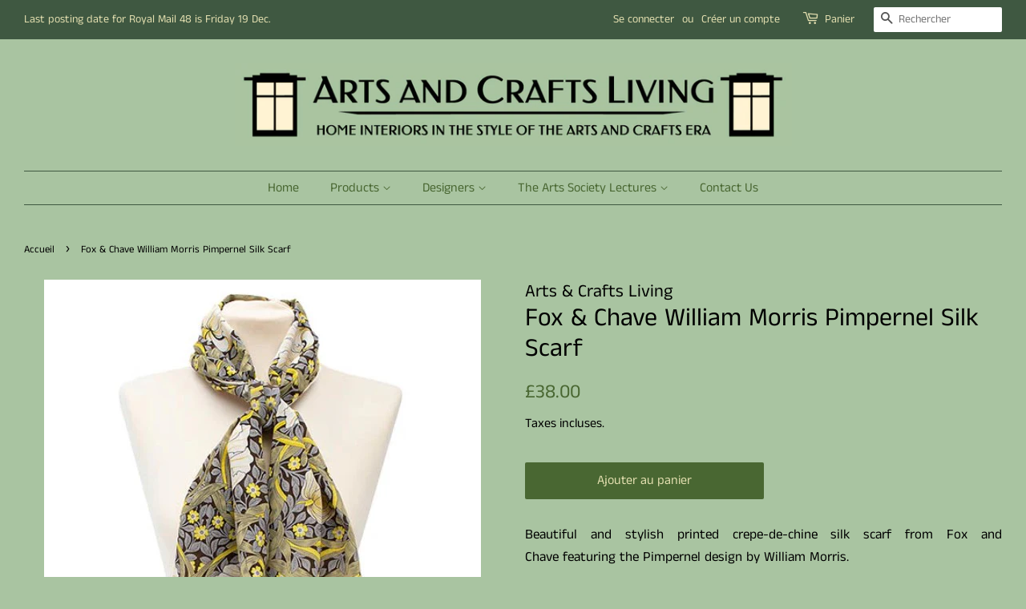

--- FILE ---
content_type: text/html; charset=utf-8
request_url: https://www.artsandcraftsliving.co.uk/fr/products/fox-chave-william-morris-pimpernel-silk-scarf
body_size: 25232
content:
<!doctype html>
<!--[if lt IE 7]><html class="no-js lt-ie9 lt-ie8 lt-ie7" lang="en"> <![endif]-->
<!--[if IE 7]><html class="no-js lt-ie9 lt-ie8" lang="en"> <![endif]-->
<!--[if IE 8]><html class="no-js lt-ie9" lang="en"> <![endif]-->
<!--[if IE 9 ]><html class="ie9 no-js"> <![endif]-->
<!--[if (gt IE 9)|!(IE)]><!--> <html class="no-js"> <!--<![endif]-->
<head>
<meta name="facebook-domain-verification" content="s9m9w6kyv1u1k32xl6gvqbwdwzxel0" />
  <!-- Basic page needs ================================================== -->
  <meta charset="utf-8">
  <meta http-equiv="X-UA-Compatible" content="IE=edge,chrome=1">

  
  <link rel="shortcut icon" href="//www.artsandcraftsliving.co.uk/cdn/shop/files/Favicon1_copy_32x32.jpg?v=1613519331" type="image/png" />
  

  <!-- Title and description ================================================== -->
  <title>
  Fox &amp; Chave William Morris Pimpernel Silk Scarf &ndash; Arts and Crafts Living
  </title>

  
  <meta name="description" content="From Fox &amp; Chave silk scarf in the Pimpernel design by William Morris. Beautiful and stylish. Measures: 150 cm x 35 cm. Made in England. Comes in a card gift wallet. William Morris designed Pimpernel in 1876 as a wallpaper with the design named after the small pimpernel flowers in the print rather than the poppies that dominate it.">
  

  <!-- Social meta ================================================== -->
  <!-- /snippets/social-meta-tags.liquid -->




<meta property="og:site_name" content="Arts and Crafts Living">
<meta property="og:url" content="https://www.artsandcraftsliving.co.uk/fr/products/fox-chave-william-morris-pimpernel-silk-scarf">
<meta property="og:title" content="Fox & Chave William Morris Pimpernel Silk Scarf">
<meta property="og:type" content="product">
<meta property="og:description" content="From Fox &amp; Chave silk scarf in the Pimpernel design by William Morris. Beautiful and stylish. Measures: 150 cm x 35 cm. Made in England. Comes in a card gift wallet. William Morris designed Pimpernel in 1876 as a wallpaper with the design named after the small pimpernel flowers in the print rather than the poppies that dominate it.">

  <meta property="og:price:amount" content="38.00">
  <meta property="og:price:currency" content="GBP">

<meta property="og:image" content="http://www.artsandcraftsliving.co.uk/cdn/shop/files/PimpernelScarf1_1200x1200.jpg?v=1724330915"><meta property="og:image" content="http://www.artsandcraftsliving.co.uk/cdn/shop/files/PimpernelScarf2_1200x1200.jpg?v=1724330919"><meta property="og:image" content="http://www.artsandcraftsliving.co.uk/cdn/shop/products/SmPimpernelScarf_42c2f29d-3a48-47bd-bbad-1cf683a00c99_1200x1200.jpg?v=1724330929">
<meta property="og:image:secure_url" content="https://www.artsandcraftsliving.co.uk/cdn/shop/files/PimpernelScarf1_1200x1200.jpg?v=1724330915"><meta property="og:image:secure_url" content="https://www.artsandcraftsliving.co.uk/cdn/shop/files/PimpernelScarf2_1200x1200.jpg?v=1724330919"><meta property="og:image:secure_url" content="https://www.artsandcraftsliving.co.uk/cdn/shop/products/SmPimpernelScarf_42c2f29d-3a48-47bd-bbad-1cf683a00c99_1200x1200.jpg?v=1724330929">


  <meta name="twitter:site" content="@aandcliving">

<meta name="twitter:card" content="summary_large_image">
<meta name="twitter:title" content="Fox & Chave William Morris Pimpernel Silk Scarf">
<meta name="twitter:description" content="From Fox &amp; Chave silk scarf in the Pimpernel design by William Morris. Beautiful and stylish. Measures: 150 cm x 35 cm. Made in England. Comes in a card gift wallet. William Morris designed Pimpernel in 1876 as a wallpaper with the design named after the small pimpernel flowers in the print rather than the poppies that dominate it.">


  <!-- Helpers ================================================== -->
  <link rel="canonical" href="https://www.artsandcraftsliving.co.uk/fr/products/fox-chave-william-morris-pimpernel-silk-scarf">
  <meta name="viewport" content="width=device-width,initial-scale=1">
  <meta name="theme-color" content="#496732">

  <!-- CSS ================================================== -->
  <link href="//www.artsandcraftsliving.co.uk/cdn/shop/t/3/assets/timber.scss.css?v=14410154566289836701764924007" rel="stylesheet" type="text/css" media="all" />
  <link href="//www.artsandcraftsliving.co.uk/cdn/shop/t/3/assets/theme.scss.css?v=34231490588653699811764924007" rel="stylesheet" type="text/css" media="all" />

  <script>
    window.theme = window.theme || {};

    var theme = {
      strings: {
        addToCart: "Ajouter au panier",
        soldOut: "Épuisé",
        unavailable: "Non disponible",
        zoomClose: "Fermer (Esc)",
        zoomPrev: "Précédent (flèche gauche)",
        zoomNext: "Suivant (flèche droite)",
        addressError: "Vous ne trouvez pas cette adresse",
        addressNoResults: "Aucun résultat pour cette adresse",
        addressQueryLimit: "Vous avez dépassé la limite de Google utilisation de l'API. Envisager la mise à niveau à un \u003ca href=\"https:\/\/developers.google.com\/maps\/premium\/usage-limits\"\u003erégime spécial\u003c\/a\u003e.",
        authError: "Il y avait un problème authentifier votre compte Google Maps API."
      },
      settings: {
        // Adding some settings to allow the editor to update correctly when they are changed
        enableWideLayout: true,
        typeAccentTransform: false,
        typeAccentSpacing: false,
        baseFontSize: '17px',
        headerBaseFontSize: '32px',
        accentFontSize: '16px'
      },
      variables: {
        mediaQueryMedium: 'screen and (max-width: 768px)',
        bpSmall: false
      },
      moneyFormat: "£{{amount}}"
    }

    document.documentElement.className = document.documentElement.className.replace('no-js', 'supports-js');
  </script>

  <!-- Header hook for plugins ================================================== -->
  <script>window.performance && window.performance.mark && window.performance.mark('shopify.content_for_header.start');</script><meta name="google-site-verification" content="8JEAP7P-0ra2mIeWHuyVTsEQoyCyLe3P70m-BrE8yu0">
<meta id="shopify-digital-wallet" name="shopify-digital-wallet" content="/1738506340/digital_wallets/dialog">
<meta name="shopify-checkout-api-token" content="508ea820f7e633ae797f22efa12a8c84">
<meta id="in-context-paypal-metadata" data-shop-id="1738506340" data-venmo-supported="false" data-environment="production" data-locale="fr_FR" data-paypal-v4="true" data-currency="GBP">
<link rel="alternate" hreflang="x-default" href="https://www.artsandcraftsliving.co.uk/products/fox-chave-william-morris-pimpernel-silk-scarf">
<link rel="alternate" hreflang="fr" href="https://www.artsandcraftsliving.co.uk/fr/products/fox-chave-william-morris-pimpernel-silk-scarf">
<link rel="alternate" hreflang="da" href="https://www.artsandcraftsliving.co.uk/da/products/fox-chave-william-morris-pimpernel-silk-scarf">
<link rel="alternate" hreflang="es" href="https://www.artsandcraftsliving.co.uk/es/products/fox-chave-william-morris-pimpernel-silk-scarf">
<link rel="alternate" hreflang="de" href="https://www.artsandcraftsliving.co.uk/de/products/fox-chave-william-morris-pimpernel-silk-scarf">
<link rel="alternate" hreflang="it" href="https://www.artsandcraftsliving.co.uk/it/products/fox-chave-william-morris-pimpernel-silk-scarf">
<link rel="alternate" type="application/json+oembed" href="https://www.artsandcraftsliving.co.uk/fr/products/fox-chave-william-morris-pimpernel-silk-scarf.oembed">
<script async="async" src="/checkouts/internal/preloads.js?locale=fr-GB"></script>
<link rel="preconnect" href="https://shop.app" crossorigin="anonymous">
<script async="async" src="https://shop.app/checkouts/internal/preloads.js?locale=fr-GB&shop_id=1738506340" crossorigin="anonymous"></script>
<script id="apple-pay-shop-capabilities" type="application/json">{"shopId":1738506340,"countryCode":"GB","currencyCode":"GBP","merchantCapabilities":["supports3DS"],"merchantId":"gid:\/\/shopify\/Shop\/1738506340","merchantName":"Arts and Crafts Living","requiredBillingContactFields":["postalAddress","email","phone"],"requiredShippingContactFields":["postalAddress","email","phone"],"shippingType":"shipping","supportedNetworks":["visa","maestro","masterCard","amex","discover","elo"],"total":{"type":"pending","label":"Arts and Crafts Living","amount":"1.00"},"shopifyPaymentsEnabled":true,"supportsSubscriptions":true}</script>
<script id="shopify-features" type="application/json">{"accessToken":"508ea820f7e633ae797f22efa12a8c84","betas":["rich-media-storefront-analytics"],"domain":"www.artsandcraftsliving.co.uk","predictiveSearch":true,"shopId":1738506340,"locale":"fr"}</script>
<script>var Shopify = Shopify || {};
Shopify.shop = "arts-and-crafts-living.myshopify.com";
Shopify.locale = "fr";
Shopify.currency = {"active":"GBP","rate":"1.0"};
Shopify.country = "GB";
Shopify.theme = {"name":"Live Store","id":33516388452,"schema_name":"Minimal","schema_version":"8.4.2","theme_store_id":380,"role":"main"};
Shopify.theme.handle = "null";
Shopify.theme.style = {"id":null,"handle":null};
Shopify.cdnHost = "www.artsandcraftsliving.co.uk/cdn";
Shopify.routes = Shopify.routes || {};
Shopify.routes.root = "/fr/";</script>
<script type="module">!function(o){(o.Shopify=o.Shopify||{}).modules=!0}(window);</script>
<script>!function(o){function n(){var o=[];function n(){o.push(Array.prototype.slice.apply(arguments))}return n.q=o,n}var t=o.Shopify=o.Shopify||{};t.loadFeatures=n(),t.autoloadFeatures=n()}(window);</script>
<script>
  window.ShopifyPay = window.ShopifyPay || {};
  window.ShopifyPay.apiHost = "shop.app\/pay";
  window.ShopifyPay.redirectState = null;
</script>
<script id="shop-js-analytics" type="application/json">{"pageType":"product"}</script>
<script defer="defer" async type="module" src="//www.artsandcraftsliving.co.uk/cdn/shopifycloud/shop-js/modules/v2/client.init-shop-cart-sync_ChgkhDwU.fr.esm.js"></script>
<script defer="defer" async type="module" src="//www.artsandcraftsliving.co.uk/cdn/shopifycloud/shop-js/modules/v2/chunk.common_BJcqwDuF.esm.js"></script>
<script type="module">
  await import("//www.artsandcraftsliving.co.uk/cdn/shopifycloud/shop-js/modules/v2/client.init-shop-cart-sync_ChgkhDwU.fr.esm.js");
await import("//www.artsandcraftsliving.co.uk/cdn/shopifycloud/shop-js/modules/v2/chunk.common_BJcqwDuF.esm.js");

  window.Shopify.SignInWithShop?.initShopCartSync?.({"fedCMEnabled":true,"windoidEnabled":true});

</script>
<script>
  window.Shopify = window.Shopify || {};
  if (!window.Shopify.featureAssets) window.Shopify.featureAssets = {};
  window.Shopify.featureAssets['shop-js'] = {"shop-cart-sync":["modules/v2/client.shop-cart-sync_D4o_5Ov_.fr.esm.js","modules/v2/chunk.common_BJcqwDuF.esm.js"],"init-fed-cm":["modules/v2/client.init-fed-cm_BPY0MiuD.fr.esm.js","modules/v2/chunk.common_BJcqwDuF.esm.js"],"init-shop-email-lookup-coordinator":["modules/v2/client.init-shop-email-lookup-coordinator_CDHycKYk.fr.esm.js","modules/v2/chunk.common_BJcqwDuF.esm.js"],"shop-cash-offers":["modules/v2/client.shop-cash-offers_NQsrJJFl.fr.esm.js","modules/v2/chunk.common_BJcqwDuF.esm.js","modules/v2/chunk.modal_Cjxu_1fo.esm.js"],"init-shop-cart-sync":["modules/v2/client.init-shop-cart-sync_ChgkhDwU.fr.esm.js","modules/v2/chunk.common_BJcqwDuF.esm.js"],"init-windoid":["modules/v2/client.init-windoid_Cm8_3XkW.fr.esm.js","modules/v2/chunk.common_BJcqwDuF.esm.js"],"shop-toast-manager":["modules/v2/client.shop-toast-manager_PCb2cpdP.fr.esm.js","modules/v2/chunk.common_BJcqwDuF.esm.js"],"pay-button":["modules/v2/client.pay-button_4LiCA2qV.fr.esm.js","modules/v2/chunk.common_BJcqwDuF.esm.js"],"shop-button":["modules/v2/client.shop-button_GeIwBG5B.fr.esm.js","modules/v2/chunk.common_BJcqwDuF.esm.js"],"shop-login-button":["modules/v2/client.shop-login-button_CUrU_OLp.fr.esm.js","modules/v2/chunk.common_BJcqwDuF.esm.js","modules/v2/chunk.modal_Cjxu_1fo.esm.js"],"avatar":["modules/v2/client.avatar_BTnouDA3.fr.esm.js"],"shop-follow-button":["modules/v2/client.shop-follow-button_su6NTC-j.fr.esm.js","modules/v2/chunk.common_BJcqwDuF.esm.js","modules/v2/chunk.modal_Cjxu_1fo.esm.js"],"init-customer-accounts-sign-up":["modules/v2/client.init-customer-accounts-sign-up_DcRbvCo_.fr.esm.js","modules/v2/client.shop-login-button_CUrU_OLp.fr.esm.js","modules/v2/chunk.common_BJcqwDuF.esm.js","modules/v2/chunk.modal_Cjxu_1fo.esm.js"],"init-shop-for-new-customer-accounts":["modules/v2/client.init-shop-for-new-customer-accounts_B_arnwTM.fr.esm.js","modules/v2/client.shop-login-button_CUrU_OLp.fr.esm.js","modules/v2/chunk.common_BJcqwDuF.esm.js","modules/v2/chunk.modal_Cjxu_1fo.esm.js"],"init-customer-accounts":["modules/v2/client.init-customer-accounts_DeviBYnH.fr.esm.js","modules/v2/client.shop-login-button_CUrU_OLp.fr.esm.js","modules/v2/chunk.common_BJcqwDuF.esm.js","modules/v2/chunk.modal_Cjxu_1fo.esm.js"],"checkout-modal":["modules/v2/client.checkout-modal_CLohB8EO.fr.esm.js","modules/v2/chunk.common_BJcqwDuF.esm.js","modules/v2/chunk.modal_Cjxu_1fo.esm.js"],"lead-capture":["modules/v2/client.lead-capture_CsJGJY_m.fr.esm.js","modules/v2/chunk.common_BJcqwDuF.esm.js","modules/v2/chunk.modal_Cjxu_1fo.esm.js"],"shop-login":["modules/v2/client.shop-login_gLzDdfIx.fr.esm.js","modules/v2/chunk.common_BJcqwDuF.esm.js","modules/v2/chunk.modal_Cjxu_1fo.esm.js"],"payment-terms":["modules/v2/client.payment-terms_DZ7f6SjO.fr.esm.js","modules/v2/chunk.common_BJcqwDuF.esm.js","modules/v2/chunk.modal_Cjxu_1fo.esm.js"]};
</script>
<script id="__st">var __st={"a":1738506340,"offset":0,"reqid":"c550df8b-f0df-4dbf-a370-c8f3146b3d5a-1765071676","pageurl":"www.artsandcraftsliving.co.uk\/fr\/products\/fox-chave-william-morris-pimpernel-silk-scarf","u":"9bc3a47fcbcb","p":"product","rtyp":"product","rid":1659350384740};</script>
<script>window.ShopifyPaypalV4VisibilityTracking = true;</script>
<script id="captcha-bootstrap">!function(){'use strict';const t='contact',e='account',n='new_comment',o=[[t,t],['blogs',n],['comments',n],[t,'customer']],c=[[e,'customer_login'],[e,'guest_login'],[e,'recover_customer_password'],[e,'create_customer']],r=t=>t.map((([t,e])=>`form[action*='/${t}']:not([data-nocaptcha='true']) input[name='form_type'][value='${e}']`)).join(','),a=t=>()=>t?[...document.querySelectorAll(t)].map((t=>t.form)):[];function s(){const t=[...o],e=r(t);return a(e)}const i='password',u='form_key',d=['recaptcha-v3-token','g-recaptcha-response','h-captcha-response',i],f=()=>{try{return window.sessionStorage}catch{return}},m='__shopify_v',_=t=>t.elements[u];function p(t,e,n=!1){try{const o=window.sessionStorage,c=JSON.parse(o.getItem(e)),{data:r}=function(t){const{data:e,action:n}=t;return t[m]||n?{data:e,action:n}:{data:t,action:n}}(c);for(const[e,n]of Object.entries(r))t.elements[e]&&(t.elements[e].value=n);n&&o.removeItem(e)}catch(o){console.error('form repopulation failed',{error:o})}}const l='form_type',E='cptcha';function T(t){t.dataset[E]=!0}const w=window,h=w.document,L='Shopify',v='ce_forms',y='captcha';let A=!1;((t,e)=>{const n=(g='f06e6c50-85a8-45c8-87d0-21a2b65856fe',I='https://cdn.shopify.com/shopifycloud/storefront-forms-hcaptcha/ce_storefront_forms_captcha_hcaptcha.v1.5.2.iife.js',D={infoText:'Protégé par hCaptcha',privacyText:'Confidentialité',termsText:'Conditions'},(t,e,n)=>{const o=w[L][v],c=o.bindForm;if(c)return c(t,g,e,D).then(n);var r;o.q.push([[t,g,e,D],n]),r=I,A||(h.body.append(Object.assign(h.createElement('script'),{id:'captcha-provider',async:!0,src:r})),A=!0)});var g,I,D;w[L]=w[L]||{},w[L][v]=w[L][v]||{},w[L][v].q=[],w[L][y]=w[L][y]||{},w[L][y].protect=function(t,e){n(t,void 0,e),T(t)},Object.freeze(w[L][y]),function(t,e,n,w,h,L){const[v,y,A,g]=function(t,e,n){const i=e?o:[],u=t?c:[],d=[...i,...u],f=r(d),m=r(i),_=r(d.filter((([t,e])=>n.includes(e))));return[a(f),a(m),a(_),s()]}(w,h,L),I=t=>{const e=t.target;return e instanceof HTMLFormElement?e:e&&e.form},D=t=>v().includes(t);t.addEventListener('submit',(t=>{const e=I(t);if(!e)return;const n=D(e)&&!e.dataset.hcaptchaBound&&!e.dataset.recaptchaBound,o=_(e),c=g().includes(e)&&(!o||!o.value);(n||c)&&t.preventDefault(),c&&!n&&(function(t){try{if(!f())return;!function(t){const e=f();if(!e)return;const n=_(t);if(!n)return;const o=n.value;o&&e.removeItem(o)}(t);const e=Array.from(Array(32),(()=>Math.random().toString(36)[2])).join('');!function(t,e){_(t)||t.append(Object.assign(document.createElement('input'),{type:'hidden',name:u})),t.elements[u].value=e}(t,e),function(t,e){const n=f();if(!n)return;const o=[...t.querySelectorAll(`input[type='${i}']`)].map((({name:t})=>t)),c=[...d,...o],r={};for(const[a,s]of new FormData(t).entries())c.includes(a)||(r[a]=s);n.setItem(e,JSON.stringify({[m]:1,action:t.action,data:r}))}(t,e)}catch(e){console.error('failed to persist form',e)}}(e),e.submit())}));const S=(t,e)=>{t&&!t.dataset[E]&&(n(t,e.some((e=>e===t))),T(t))};for(const o of['focusin','change'])t.addEventListener(o,(t=>{const e=I(t);D(e)&&S(e,y())}));const B=e.get('form_key'),M=e.get(l),P=B&&M;t.addEventListener('DOMContentLoaded',(()=>{const t=y();if(P)for(const e of t)e.elements[l].value===M&&p(e,B);[...new Set([...A(),...v().filter((t=>'true'===t.dataset.shopifyCaptcha))])].forEach((e=>S(e,t)))}))}(h,new URLSearchParams(w.location.search),n,t,e,['guest_login'])})(!0,!0)}();</script>
<script integrity="sha256-52AcMU7V7pcBOXWImdc/TAGTFKeNjmkeM1Pvks/DTgc=" data-source-attribution="shopify.loadfeatures" defer="defer" src="//www.artsandcraftsliving.co.uk/cdn/shopifycloud/storefront/assets/storefront/load_feature-81c60534.js" crossorigin="anonymous"></script>
<script crossorigin="anonymous" defer="defer" src="//www.artsandcraftsliving.co.uk/cdn/shopifycloud/storefront/assets/shopify_pay/storefront-65b4c6d7.js?v=20250812"></script>
<script data-source-attribution="shopify.dynamic_checkout.dynamic.init">var Shopify=Shopify||{};Shopify.PaymentButton=Shopify.PaymentButton||{isStorefrontPortableWallets:!0,init:function(){window.Shopify.PaymentButton.init=function(){};var t=document.createElement("script");t.src="https://www.artsandcraftsliving.co.uk/cdn/shopifycloud/portable-wallets/latest/portable-wallets.fr.js",t.type="module",document.head.appendChild(t)}};
</script>
<script data-source-attribution="shopify.dynamic_checkout.buyer_consent">
  function portableWalletsHideBuyerConsent(e){var t=document.getElementById("shopify-buyer-consent"),n=document.getElementById("shopify-subscription-policy-button");t&&n&&(t.classList.add("hidden"),t.setAttribute("aria-hidden","true"),n.removeEventListener("click",e))}function portableWalletsShowBuyerConsent(e){var t=document.getElementById("shopify-buyer-consent"),n=document.getElementById("shopify-subscription-policy-button");t&&n&&(t.classList.remove("hidden"),t.removeAttribute("aria-hidden"),n.addEventListener("click",e))}window.Shopify?.PaymentButton&&(window.Shopify.PaymentButton.hideBuyerConsent=portableWalletsHideBuyerConsent,window.Shopify.PaymentButton.showBuyerConsent=portableWalletsShowBuyerConsent);
</script>
<script data-source-attribution="shopify.dynamic_checkout.cart.bootstrap">document.addEventListener("DOMContentLoaded",(function(){function t(){return document.querySelector("shopify-accelerated-checkout-cart, shopify-accelerated-checkout")}if(t())Shopify.PaymentButton.init();else{new MutationObserver((function(e,n){t()&&(Shopify.PaymentButton.init(),n.disconnect())})).observe(document.body,{childList:!0,subtree:!0})}}));
</script>
<link id="shopify-accelerated-checkout-styles" rel="stylesheet" media="screen" href="https://www.artsandcraftsliving.co.uk/cdn/shopifycloud/portable-wallets/latest/accelerated-checkout-backwards-compat.css" crossorigin="anonymous">
<style id="shopify-accelerated-checkout-cart">
        #shopify-buyer-consent {
  margin-top: 1em;
  display: inline-block;
  width: 100%;
}

#shopify-buyer-consent.hidden {
  display: none;
}

#shopify-subscription-policy-button {
  background: none;
  border: none;
  padding: 0;
  text-decoration: underline;
  font-size: inherit;
  cursor: pointer;
}

#shopify-subscription-policy-button::before {
  box-shadow: none;
}

      </style>

<script>window.performance && window.performance.mark && window.performance.mark('shopify.content_for_header.end');</script>

  
<!--[if lt IE 9]>
<script src="//cdnjs.cloudflare.com/ajax/libs/html5shiv/3.7.2/html5shiv.min.js" type="text/javascript"></script>
<![endif]-->


  <script src="//www.artsandcraftsliving.co.uk/cdn/shop/t/3/assets/jquery-2.2.3.min.js?v=58211863146907186831542390514" type="text/javascript"></script>

  <!--[if (gt IE 9)|!(IE)]><!--><script src="//www.artsandcraftsliving.co.uk/cdn/shop/t/3/assets/lazysizes.min.js?v=177476512571513845041542390514" async="async"></script><!--<![endif]-->
  <!--[if lte IE 9]><script src="//www.artsandcraftsliving.co.uk/cdn/shop/t/3/assets/lazysizes.min.js?v=177476512571513845041542390514"></script><![endif]-->

  
  

<!-- Global site tag (gtag.js) - Google Ads: 531518283 -->
<script async src="https://www.googletagmanager.com/gtag/js?id=AW-531518283"></script>
<script>
  window.dataLayer = window.dataLayer || [];
  function gtag(){dataLayer.push(arguments);}
  gtag('js', new Date());

  gtag('config', 'AW-531518283');
</script>
  
<link href="https://monorail-edge.shopifysvc.com" rel="dns-prefetch">
<script>(function(){if ("sendBeacon" in navigator && "performance" in window) {try {var session_token_from_headers = performance.getEntriesByType('navigation')[0].serverTiming.find(x => x.name == '_s').description;} catch {var session_token_from_headers = undefined;}var session_cookie_matches = document.cookie.match(/_shopify_s=([^;]*)/);var session_token_from_cookie = session_cookie_matches && session_cookie_matches.length === 2 ? session_cookie_matches[1] : "";var session_token = session_token_from_headers || session_token_from_cookie || "";function handle_abandonment_event(e) {var entries = performance.getEntries().filter(function(entry) {return /monorail-edge.shopifysvc.com/.test(entry.name);});if (!window.abandonment_tracked && entries.length === 0) {window.abandonment_tracked = true;var currentMs = Date.now();var navigation_start = performance.timing.navigationStart;var payload = {shop_id: 1738506340,url: window.location.href,navigation_start,duration: currentMs - navigation_start,session_token,page_type: "product"};window.navigator.sendBeacon("https://monorail-edge.shopifysvc.com/v1/produce", JSON.stringify({schema_id: "online_store_buyer_site_abandonment/1.1",payload: payload,metadata: {event_created_at_ms: currentMs,event_sent_at_ms: currentMs}}));}}window.addEventListener('pagehide', handle_abandonment_event);}}());</script>
<script id="web-pixels-manager-setup">(function e(e,d,r,n,o){if(void 0===o&&(o={}),!Boolean(null===(a=null===(i=window.Shopify)||void 0===i?void 0:i.analytics)||void 0===a?void 0:a.replayQueue)){var i,a;window.Shopify=window.Shopify||{};var t=window.Shopify;t.analytics=t.analytics||{};var s=t.analytics;s.replayQueue=[],s.publish=function(e,d,r){return s.replayQueue.push([e,d,r]),!0};try{self.performance.mark("wpm:start")}catch(e){}var l=function(){var e={modern:/Edge?\/(1{2}[4-9]|1[2-9]\d|[2-9]\d{2}|\d{4,})\.\d+(\.\d+|)|Firefox\/(1{2}[4-9]|1[2-9]\d|[2-9]\d{2}|\d{4,})\.\d+(\.\d+|)|Chrom(ium|e)\/(9{2}|\d{3,})\.\d+(\.\d+|)|(Maci|X1{2}).+ Version\/(15\.\d+|(1[6-9]|[2-9]\d|\d{3,})\.\d+)([,.]\d+|)( \(\w+\)|)( Mobile\/\w+|) Safari\/|Chrome.+OPR\/(9{2}|\d{3,})\.\d+\.\d+|(CPU[ +]OS|iPhone[ +]OS|CPU[ +]iPhone|CPU IPhone OS|CPU iPad OS)[ +]+(15[._]\d+|(1[6-9]|[2-9]\d|\d{3,})[._]\d+)([._]\d+|)|Android:?[ /-](13[3-9]|1[4-9]\d|[2-9]\d{2}|\d{4,})(\.\d+|)(\.\d+|)|Android.+Firefox\/(13[5-9]|1[4-9]\d|[2-9]\d{2}|\d{4,})\.\d+(\.\d+|)|Android.+Chrom(ium|e)\/(13[3-9]|1[4-9]\d|[2-9]\d{2}|\d{4,})\.\d+(\.\d+|)|SamsungBrowser\/([2-9]\d|\d{3,})\.\d+/,legacy:/Edge?\/(1[6-9]|[2-9]\d|\d{3,})\.\d+(\.\d+|)|Firefox\/(5[4-9]|[6-9]\d|\d{3,})\.\d+(\.\d+|)|Chrom(ium|e)\/(5[1-9]|[6-9]\d|\d{3,})\.\d+(\.\d+|)([\d.]+$|.*Safari\/(?![\d.]+ Edge\/[\d.]+$))|(Maci|X1{2}).+ Version\/(10\.\d+|(1[1-9]|[2-9]\d|\d{3,})\.\d+)([,.]\d+|)( \(\w+\)|)( Mobile\/\w+|) Safari\/|Chrome.+OPR\/(3[89]|[4-9]\d|\d{3,})\.\d+\.\d+|(CPU[ +]OS|iPhone[ +]OS|CPU[ +]iPhone|CPU IPhone OS|CPU iPad OS)[ +]+(10[._]\d+|(1[1-9]|[2-9]\d|\d{3,})[._]\d+)([._]\d+|)|Android:?[ /-](13[3-9]|1[4-9]\d|[2-9]\d{2}|\d{4,})(\.\d+|)(\.\d+|)|Mobile Safari.+OPR\/([89]\d|\d{3,})\.\d+\.\d+|Android.+Firefox\/(13[5-9]|1[4-9]\d|[2-9]\d{2}|\d{4,})\.\d+(\.\d+|)|Android.+Chrom(ium|e)\/(13[3-9]|1[4-9]\d|[2-9]\d{2}|\d{4,})\.\d+(\.\d+|)|Android.+(UC? ?Browser|UCWEB|U3)[ /]?(15\.([5-9]|\d{2,})|(1[6-9]|[2-9]\d|\d{3,})\.\d+)\.\d+|SamsungBrowser\/(5\.\d+|([6-9]|\d{2,})\.\d+)|Android.+MQ{2}Browser\/(14(\.(9|\d{2,})|)|(1[5-9]|[2-9]\d|\d{3,})(\.\d+|))(\.\d+|)|K[Aa][Ii]OS\/(3\.\d+|([4-9]|\d{2,})\.\d+)(\.\d+|)/},d=e.modern,r=e.legacy,n=navigator.userAgent;return n.match(d)?"modern":n.match(r)?"legacy":"unknown"}(),u="modern"===l?"modern":"legacy",c=(null!=n?n:{modern:"",legacy:""})[u],f=function(e){return[e.baseUrl,"/wpm","/b",e.hashVersion,"modern"===e.buildTarget?"m":"l",".js"].join("")}({baseUrl:d,hashVersion:r,buildTarget:u}),m=function(e){var d=e.version,r=e.bundleTarget,n=e.surface,o=e.pageUrl,i=e.monorailEndpoint;return{emit:function(e){var a=e.status,t=e.errorMsg,s=(new Date).getTime(),l=JSON.stringify({metadata:{event_sent_at_ms:s},events:[{schema_id:"web_pixels_manager_load/3.1",payload:{version:d,bundle_target:r,page_url:o,status:a,surface:n,error_msg:t},metadata:{event_created_at_ms:s}}]});if(!i)return console&&console.warn&&console.warn("[Web Pixels Manager] No Monorail endpoint provided, skipping logging."),!1;try{return self.navigator.sendBeacon.bind(self.navigator)(i,l)}catch(e){}var u=new XMLHttpRequest;try{return u.open("POST",i,!0),u.setRequestHeader("Content-Type","text/plain"),u.send(l),!0}catch(e){return console&&console.warn&&console.warn("[Web Pixels Manager] Got an unhandled error while logging to Monorail."),!1}}}}({version:r,bundleTarget:l,surface:e.surface,pageUrl:self.location.href,monorailEndpoint:e.monorailEndpoint});try{o.browserTarget=l,function(e){var d=e.src,r=e.async,n=void 0===r||r,o=e.onload,i=e.onerror,a=e.sri,t=e.scriptDataAttributes,s=void 0===t?{}:t,l=document.createElement("script"),u=document.querySelector("head"),c=document.querySelector("body");if(l.async=n,l.src=d,a&&(l.integrity=a,l.crossOrigin="anonymous"),s)for(var f in s)if(Object.prototype.hasOwnProperty.call(s,f))try{l.dataset[f]=s[f]}catch(e){}if(o&&l.addEventListener("load",o),i&&l.addEventListener("error",i),u)u.appendChild(l);else{if(!c)throw new Error("Did not find a head or body element to append the script");c.appendChild(l)}}({src:f,async:!0,onload:function(){if(!function(){var e,d;return Boolean(null===(d=null===(e=window.Shopify)||void 0===e?void 0:e.analytics)||void 0===d?void 0:d.initialized)}()){var d=window.webPixelsManager.init(e)||void 0;if(d){var r=window.Shopify.analytics;r.replayQueue.forEach((function(e){var r=e[0],n=e[1],o=e[2];d.publishCustomEvent(r,n,o)})),r.replayQueue=[],r.publish=d.publishCustomEvent,r.visitor=d.visitor,r.initialized=!0}}},onerror:function(){return m.emit({status:"failed",errorMsg:"".concat(f," has failed to load")})},sri:function(e){var d=/^sha384-[A-Za-z0-9+/=]+$/;return"string"==typeof e&&d.test(e)}(c)?c:"",scriptDataAttributes:o}),m.emit({status:"loading"})}catch(e){m.emit({status:"failed",errorMsg:(null==e?void 0:e.message)||"Unknown error"})}}})({shopId: 1738506340,storefrontBaseUrl: "https://www.artsandcraftsliving.co.uk",extensionsBaseUrl: "https://extensions.shopifycdn.com/cdn/shopifycloud/web-pixels-manager",monorailEndpoint: "https://monorail-edge.shopifysvc.com/unstable/produce_batch",surface: "storefront-renderer",enabledBetaFlags: ["2dca8a86"],webPixelsConfigList: [{"id":"458785003","configuration":"{\"config\":\"{\\\"pixel_id\\\":\\\"G-JLGMQQP2LW\\\",\\\"target_country\\\":\\\"GB\\\",\\\"gtag_events\\\":[{\\\"type\\\":\\\"search\\\",\\\"action_label\\\":[\\\"G-JLGMQQP2LW\\\",\\\"AW-531518283\\\/bWvoCLDs8OIBEMumuf0B\\\"]},{\\\"type\\\":\\\"begin_checkout\\\",\\\"action_label\\\":[\\\"G-JLGMQQP2LW\\\",\\\"AW-531518283\\\/7VJtCK3s8OIBEMumuf0B\\\"]},{\\\"type\\\":\\\"view_item\\\",\\\"action_label\\\":[\\\"G-JLGMQQP2LW\\\",\\\"AW-531518283\\\/tvrmCKfs8OIBEMumuf0B\\\",\\\"MC-X7EWEBM8QN\\\"]},{\\\"type\\\":\\\"purchase\\\",\\\"action_label\\\":[\\\"G-JLGMQQP2LW\\\",\\\"AW-531518283\\\/SfYnCKTs8OIBEMumuf0B\\\",\\\"MC-X7EWEBM8QN\\\"]},{\\\"type\\\":\\\"page_view\\\",\\\"action_label\\\":[\\\"G-JLGMQQP2LW\\\",\\\"AW-531518283\\\/DKAYCKHs8OIBEMumuf0B\\\",\\\"MC-X7EWEBM8QN\\\"]},{\\\"type\\\":\\\"add_payment_info\\\",\\\"action_label\\\":[\\\"G-JLGMQQP2LW\\\",\\\"AW-531518283\\\/oiYnCLPs8OIBEMumuf0B\\\"]},{\\\"type\\\":\\\"add_to_cart\\\",\\\"action_label\\\":[\\\"G-JLGMQQP2LW\\\",\\\"AW-531518283\\\/WcIZCKrs8OIBEMumuf0B\\\"]}],\\\"enable_monitoring_mode\\\":false}\"}","eventPayloadVersion":"v1","runtimeContext":"OPEN","scriptVersion":"b2a88bafab3e21179ed38636efcd8a93","type":"APP","apiClientId":1780363,"privacyPurposes":[],"dataSharingAdjustments":{"protectedCustomerApprovalScopes":["read_customer_address","read_customer_email","read_customer_name","read_customer_personal_data","read_customer_phone"]}},{"id":"200704235","configuration":"{\"pixel_id\":\"398055140972647\",\"pixel_type\":\"facebook_pixel\",\"metaapp_system_user_token\":\"-\"}","eventPayloadVersion":"v1","runtimeContext":"OPEN","scriptVersion":"ca16bc87fe92b6042fbaa3acc2fbdaa6","type":"APP","apiClientId":2329312,"privacyPurposes":["ANALYTICS","MARKETING","SALE_OF_DATA"],"dataSharingAdjustments":{"protectedCustomerApprovalScopes":["read_customer_address","read_customer_email","read_customer_name","read_customer_personal_data","read_customer_phone"]}},{"id":"shopify-app-pixel","configuration":"{}","eventPayloadVersion":"v1","runtimeContext":"STRICT","scriptVersion":"0450","apiClientId":"shopify-pixel","type":"APP","privacyPurposes":["ANALYTICS","MARKETING"]},{"id":"shopify-custom-pixel","eventPayloadVersion":"v1","runtimeContext":"LAX","scriptVersion":"0450","apiClientId":"shopify-pixel","type":"CUSTOM","privacyPurposes":["ANALYTICS","MARKETING"]}],isMerchantRequest: false,initData: {"shop":{"name":"Arts and Crafts Living","paymentSettings":{"currencyCode":"GBP"},"myshopifyDomain":"arts-and-crafts-living.myshopify.com","countryCode":"GB","storefrontUrl":"https:\/\/www.artsandcraftsliving.co.uk\/fr"},"customer":null,"cart":null,"checkout":null,"productVariants":[{"price":{"amount":38.0,"currencyCode":"GBP"},"product":{"title":"Fox \u0026 Chave William Morris Pimpernel Silk Scarf","vendor":"Arts \u0026 Crafts Living","id":"1659350384740","untranslatedTitle":"Fox \u0026 Chave William Morris Pimpernel Silk Scarf","url":"\/fr\/products\/fox-chave-william-morris-pimpernel-silk-scarf","type":"Scarves \u0026 Ties"},"id":"15820784435300","image":{"src":"\/\/www.artsandcraftsliving.co.uk\/cdn\/shop\/files\/PimpernelScarf1.jpg?v=1724330915"},"sku":"","title":"Default Title","untranslatedTitle":"Default Title"}],"purchasingCompany":null},},"https://www.artsandcraftsliving.co.uk/cdn","ae1676cfwd2530674p4253c800m34e853cb",{"modern":"","legacy":""},{"shopId":"1738506340","storefrontBaseUrl":"https:\/\/www.artsandcraftsliving.co.uk","extensionBaseUrl":"https:\/\/extensions.shopifycdn.com\/cdn\/shopifycloud\/web-pixels-manager","surface":"storefront-renderer","enabledBetaFlags":"[\"2dca8a86\"]","isMerchantRequest":"false","hashVersion":"ae1676cfwd2530674p4253c800m34e853cb","publish":"custom","events":"[[\"page_viewed\",{}],[\"product_viewed\",{\"productVariant\":{\"price\":{\"amount\":38.0,\"currencyCode\":\"GBP\"},\"product\":{\"title\":\"Fox \u0026 Chave William Morris Pimpernel Silk Scarf\",\"vendor\":\"Arts \u0026 Crafts Living\",\"id\":\"1659350384740\",\"untranslatedTitle\":\"Fox \u0026 Chave William Morris Pimpernel Silk Scarf\",\"url\":\"\/fr\/products\/fox-chave-william-morris-pimpernel-silk-scarf\",\"type\":\"Scarves \u0026 Ties\"},\"id\":\"15820784435300\",\"image\":{\"src\":\"\/\/www.artsandcraftsliving.co.uk\/cdn\/shop\/files\/PimpernelScarf1.jpg?v=1724330915\"},\"sku\":\"\",\"title\":\"Default Title\",\"untranslatedTitle\":\"Default Title\"}}]]"});</script><script>
  window.ShopifyAnalytics = window.ShopifyAnalytics || {};
  window.ShopifyAnalytics.meta = window.ShopifyAnalytics.meta || {};
  window.ShopifyAnalytics.meta.currency = 'GBP';
  var meta = {"product":{"id":1659350384740,"gid":"gid:\/\/shopify\/Product\/1659350384740","vendor":"Arts \u0026 Crafts Living","type":"Scarves \u0026 Ties","variants":[{"id":15820784435300,"price":3800,"name":"Fox \u0026 Chave William Morris Pimpernel Silk Scarf","public_title":null,"sku":""}],"remote":false},"page":{"pageType":"product","resourceType":"product","resourceId":1659350384740}};
  for (var attr in meta) {
    window.ShopifyAnalytics.meta[attr] = meta[attr];
  }
</script>
<script class="analytics">
  (function () {
    var customDocumentWrite = function(content) {
      var jquery = null;

      if (window.jQuery) {
        jquery = window.jQuery;
      } else if (window.Checkout && window.Checkout.$) {
        jquery = window.Checkout.$;
      }

      if (jquery) {
        jquery('body').append(content);
      }
    };

    var hasLoggedConversion = function(token) {
      if (token) {
        return document.cookie.indexOf('loggedConversion=' + token) !== -1;
      }
      return false;
    }

    var setCookieIfConversion = function(token) {
      if (token) {
        var twoMonthsFromNow = new Date(Date.now());
        twoMonthsFromNow.setMonth(twoMonthsFromNow.getMonth() + 2);

        document.cookie = 'loggedConversion=' + token + '; expires=' + twoMonthsFromNow;
      }
    }

    var trekkie = window.ShopifyAnalytics.lib = window.trekkie = window.trekkie || [];
    if (trekkie.integrations) {
      return;
    }
    trekkie.methods = [
      'identify',
      'page',
      'ready',
      'track',
      'trackForm',
      'trackLink'
    ];
    trekkie.factory = function(method) {
      return function() {
        var args = Array.prototype.slice.call(arguments);
        args.unshift(method);
        trekkie.push(args);
        return trekkie;
      };
    };
    for (var i = 0; i < trekkie.methods.length; i++) {
      var key = trekkie.methods[i];
      trekkie[key] = trekkie.factory(key);
    }
    trekkie.load = function(config) {
      trekkie.config = config || {};
      trekkie.config.initialDocumentCookie = document.cookie;
      var first = document.getElementsByTagName('script')[0];
      var script = document.createElement('script');
      script.type = 'text/javascript';
      script.onerror = function(e) {
        var scriptFallback = document.createElement('script');
        scriptFallback.type = 'text/javascript';
        scriptFallback.onerror = function(error) {
                var Monorail = {
      produce: function produce(monorailDomain, schemaId, payload) {
        var currentMs = new Date().getTime();
        var event = {
          schema_id: schemaId,
          payload: payload,
          metadata: {
            event_created_at_ms: currentMs,
            event_sent_at_ms: currentMs
          }
        };
        return Monorail.sendRequest("https://" + monorailDomain + "/v1/produce", JSON.stringify(event));
      },
      sendRequest: function sendRequest(endpointUrl, payload) {
        // Try the sendBeacon API
        if (window && window.navigator && typeof window.navigator.sendBeacon === 'function' && typeof window.Blob === 'function' && !Monorail.isIos12()) {
          var blobData = new window.Blob([payload], {
            type: 'text/plain'
          });

          if (window.navigator.sendBeacon(endpointUrl, blobData)) {
            return true;
          } // sendBeacon was not successful

        } // XHR beacon

        var xhr = new XMLHttpRequest();

        try {
          xhr.open('POST', endpointUrl);
          xhr.setRequestHeader('Content-Type', 'text/plain');
          xhr.send(payload);
        } catch (e) {
          console.log(e);
        }

        return false;
      },
      isIos12: function isIos12() {
        return window.navigator.userAgent.lastIndexOf('iPhone; CPU iPhone OS 12_') !== -1 || window.navigator.userAgent.lastIndexOf('iPad; CPU OS 12_') !== -1;
      }
    };
    Monorail.produce('monorail-edge.shopifysvc.com',
      'trekkie_storefront_load_errors/1.1',
      {shop_id: 1738506340,
      theme_id: 33516388452,
      app_name: "storefront",
      context_url: window.location.href,
      source_url: "//www.artsandcraftsliving.co.uk/cdn/s/trekkie.storefront.94e7babdf2ec3663c2b14be7d5a3b25b9303ebb0.min.js"});

        };
        scriptFallback.async = true;
        scriptFallback.src = '//www.artsandcraftsliving.co.uk/cdn/s/trekkie.storefront.94e7babdf2ec3663c2b14be7d5a3b25b9303ebb0.min.js';
        first.parentNode.insertBefore(scriptFallback, first);
      };
      script.async = true;
      script.src = '//www.artsandcraftsliving.co.uk/cdn/s/trekkie.storefront.94e7babdf2ec3663c2b14be7d5a3b25b9303ebb0.min.js';
      first.parentNode.insertBefore(script, first);
    };
    trekkie.load(
      {"Trekkie":{"appName":"storefront","development":false,"defaultAttributes":{"shopId":1738506340,"isMerchantRequest":null,"themeId":33516388452,"themeCityHash":"1598589297534611672","contentLanguage":"fr","currency":"GBP","eventMetadataId":"c81ca8d7-0d37-4785-8b09-e19cf971cd7f"},"isServerSideCookieWritingEnabled":true,"monorailRegion":"shop_domain","enabledBetaFlags":["f0df213a"]},"Session Attribution":{},"S2S":{"facebookCapiEnabled":true,"source":"trekkie-storefront-renderer","apiClientId":580111}}
    );

    var loaded = false;
    trekkie.ready(function() {
      if (loaded) return;
      loaded = true;

      window.ShopifyAnalytics.lib = window.trekkie;

      var originalDocumentWrite = document.write;
      document.write = customDocumentWrite;
      try { window.ShopifyAnalytics.merchantGoogleAnalytics.call(this); } catch(error) {};
      document.write = originalDocumentWrite;

      window.ShopifyAnalytics.lib.page(null,{"pageType":"product","resourceType":"product","resourceId":1659350384740,"shopifyEmitted":true});

      var match = window.location.pathname.match(/checkouts\/(.+)\/(thank_you|post_purchase)/)
      var token = match? match[1]: undefined;
      if (!hasLoggedConversion(token)) {
        setCookieIfConversion(token);
        window.ShopifyAnalytics.lib.track("Viewed Product",{"currency":"GBP","variantId":15820784435300,"productId":1659350384740,"productGid":"gid:\/\/shopify\/Product\/1659350384740","name":"Fox \u0026 Chave William Morris Pimpernel Silk Scarf","price":"38.00","sku":"","brand":"Arts \u0026 Crafts Living","variant":null,"category":"Scarves \u0026 Ties","nonInteraction":true,"remote":false},undefined,undefined,{"shopifyEmitted":true});
      window.ShopifyAnalytics.lib.track("monorail:\/\/trekkie_storefront_viewed_product\/1.1",{"currency":"GBP","variantId":15820784435300,"productId":1659350384740,"productGid":"gid:\/\/shopify\/Product\/1659350384740","name":"Fox \u0026 Chave William Morris Pimpernel Silk Scarf","price":"38.00","sku":"","brand":"Arts \u0026 Crafts Living","variant":null,"category":"Scarves \u0026 Ties","nonInteraction":true,"remote":false,"referer":"https:\/\/www.artsandcraftsliving.co.uk\/fr\/products\/fox-chave-william-morris-pimpernel-silk-scarf"});
      }
    });


        var eventsListenerScript = document.createElement('script');
        eventsListenerScript.async = true;
        eventsListenerScript.src = "//www.artsandcraftsliving.co.uk/cdn/shopifycloud/storefront/assets/shop_events_listener-3da45d37.js";
        document.getElementsByTagName('head')[0].appendChild(eventsListenerScript);

})();</script>
<script
  defer
  src="https://www.artsandcraftsliving.co.uk/cdn/shopifycloud/perf-kit/shopify-perf-kit-2.1.2.min.js"
  data-application="storefront-renderer"
  data-shop-id="1738506340"
  data-render-region="gcp-us-east1"
  data-page-type="product"
  data-theme-instance-id="33516388452"
  data-theme-name="Minimal"
  data-theme-version="8.4.2"
  data-monorail-region="shop_domain"
  data-resource-timing-sampling-rate="10"
  data-shs="true"
  data-shs-beacon="true"
  data-shs-export-with-fetch="true"
  data-shs-logs-sample-rate="1"
></script>
</head>

<body id="fox-amp-chave-william-morris-pimpernel-silk-scarf" class="template-product" >

  <div id="shopify-section-header" class="shopify-section"><style>
  .logo__image-wrapper {
    max-width: 695px;
  }
  /*================= If logo is above navigation ================== */
  
    .site-nav {
      
        border-top: 1px solid #3f5841;
        border-bottom: 1px solid #3f5841;
      
      margin-top: 30px;
    }

    
      .logo__image-wrapper {
        margin: 0 auto;
      }
    
  

  /*============ If logo is on the same line as navigation ============ */
  


  
</style>

<div data-section-id="header" data-section-type="header-section">
  <div class="header-bar">
    <div class="wrapper medium-down--hide">
      <div class="post-large--display-table">

        
          <div class="header-bar__left post-large--display-table-cell">

            

            

            
              <div class="header-bar__module header-bar__message">
                
                  Last posting date for Royal Mail 48 is Friday 19 Dec.
                
              </div>
            

          </div>
        

        <div class="header-bar__right post-large--display-table-cell">

          
            <ul class="header-bar__module header-bar__module--list">
              
                <li>
                  <a href="/fr/account/login" id="customer_login_link">Se connecter</a>
                </li>
                <li>ou</li>
                <li>
                  <a href="/fr/account/register" id="customer_register_link">Créer un compte</a>
                </li>
              
            </ul>
          

          <div class="header-bar__module">
            <span class="header-bar__sep" aria-hidden="true"></span>
            <a href="/cart" class="cart-page-link">
              <span class="icon icon-cart header-bar__cart-icon" aria-hidden="true"></span>
            </a>
          </div>

          <div class="header-bar__module">
            <a href="/cart" class="cart-page-link">
              Panier
              <span class="cart-count header-bar__cart-count hidden-count">0</span>
            </a>
          </div>

          
            
              <div class="header-bar__module header-bar__search">
                


  <form action="/search" method="get" class="header-bar__search-form clearfix" role="search">
    
    <button type="submit" class="btn btn--search icon-fallback-text header-bar__search-submit">
      <span class="icon icon-search" aria-hidden="true"></span>
      <span class="fallback-text">Recherche</span>
    </button>
    <input type="search" name="q" value="" aria-label="Rechercher" class="header-bar__search-input" placeholder="Rechercher">
  </form>


              </div>
            
          

        </div>
      </div>
    </div>

    <div class="wrapper post-large--hide announcement-bar--mobile">
      
        
          <span>Last posting date for Royal Mail 48 is Friday 19 Dec.</span>
        
      
    </div>

    <div class="wrapper post-large--hide">
      
        <button type="button" class="mobile-nav-trigger" id="MobileNavTrigger" aria-controls="MobileNav" aria-expanded="false">
          <span class="icon icon-hamburger" aria-hidden="true"></span>
          Menu
        </button>
      
      <a href="/cart" class="cart-page-link mobile-cart-page-link">
        <span class="icon icon-cart header-bar__cart-icon" aria-hidden="true"></span>
        Panier <span class="cart-count hidden-count">0</span>
      </a>
    </div>
    <nav role="navigation">
  <ul id="MobileNav" class="mobile-nav post-large--hide">
    
      
        <li class="mobile-nav__link">
          <a
            href="/fr"
            class="mobile-nav"
            >
            Home
          </a>
        </li>
      
    
      
        
        <li class="mobile-nav__link" aria-haspopup="true">
          <a
            href="/fr/collections"
            class="mobile-nav__sublist-trigger"
            aria-controls="MobileNav-Parent-2"
            aria-expanded="false">
            Products
            <span class="icon-fallback-text mobile-nav__sublist-expand" aria-hidden="true">
  <span class="icon icon-plus" aria-hidden="true"></span>
  <span class="fallback-text">+</span>
</span>
<span class="icon-fallback-text mobile-nav__sublist-contract" aria-hidden="true">
  <span class="icon icon-minus" aria-hidden="true"></span>
  <span class="fallback-text">-</span>
</span>

          </a>
          <ul
            id="MobileNav-Parent-2"
            class="mobile-nav__sublist">
            
            
              
                <li class="mobile-nav__sublist-link">
                  <a
                    href="/fr/collections/accessories"
                    >
                    Accessories
                  </a>
                </li>
              
            
              
                <li class="mobile-nav__sublist-link">
                  <a
                    href="/fr/collections/antiques-vintage"
                    >
                    Antiques &amp; Vintage
                  </a>
                </li>
              
            
              
                <li class="mobile-nav__sublist-link">
                  <a
                    href="/fr/collections/bags-purses"
                    >
                    Bags &amp; Purses
                  </a>
                </li>
              
            
              
                <li class="mobile-nav__sublist-link">
                  <a
                    href="/fr/collections/books-desk-accessories-puzzles"
                    >
                    Books, Desk Accessories, Puzzles
                  </a>
                </li>
              
            
              
                <li class="mobile-nav__sublist-link">
                  <a
                    href="/fr/collections/copper-for-the-home"
                    >
                    Copper House Numbers
                  </a>
                </li>
              
            
              
                <li class="mobile-nav__sublist-link">
                  <a
                    href="/fr/collections/curtains"
                    >
                    Curtains
                  </a>
                </li>
              
            
              
                <li class="mobile-nav__sublist-link">
                  <a
                    href="/fr/collections/cushion-covers"
                    >
                    Cushion Covers
                  </a>
                </li>
              
            
              
                <li class="mobile-nav__sublist-link">
                  <a
                    href="/fr/collections/cushions"
                    >
                    Cushions
                  </a>
                </li>
              
            
              
                <li class="mobile-nav__sublist-link">
                  <a
                    href="/fr/collections/fabric"
                    >
                    Fabric
                  </a>
                </li>
              
            
              
                <li class="mobile-nav__sublist-link">
                  <a
                    href="/fr/collections/garden"
                    >
                    For the Garden
                  </a>
                </li>
              
            
              
                <li class="mobile-nav__sublist-link">
                  <a
                    href="/fr/collections/gift-sets"
                    >
                    Gift Sets
                  </a>
                </li>
              
            
              
                <li class="mobile-nav__sublist-link">
                  <a
                    href="/fr/collections/jewellery"
                    >
                    Jewellery
                  </a>
                </li>
              
            
              
                <li class="mobile-nav__sublist-link">
                  <a
                    href="/fr/collections/kitchen-and-dining"
                    >
                    Kitchen &amp; Dining
                  </a>
                </li>
              
            
              
                <li class="mobile-nav__sublist-link">
                  <a
                    href="/fr/collections/scarves-ties"
                    >
                    Scarves &amp; Ties
                  </a>
                </li>
              
            
              
                <li class="mobile-nav__sublist-link">
                  <a
                    href="/fr/collections/stationery-note-cards"
                    >
                    Stationery &amp; Note Cards
                  </a>
                </li>
              
            
              
                <li class="mobile-nav__sublist-link">
                  <a
                    href="/fr/collections/tapestry-for-the-home"
                    >
                    Tapestry for the Home
                  </a>
                </li>
              
            
              
                <li class="mobile-nav__sublist-link">
                  <a
                    href="/fr/collections/pottery-tiles-prints-and-posters"
                    >
                    Tiles, Prints and Posters
                  </a>
                </li>
              
            
              
                <li class="mobile-nav__sublist-link">
                  <a
                    href="/fr/collections/toiletries-home-fragrance"
                    >
                    Toiletries &amp; Home Fragrance
                  </a>
                </li>
              
            
              
                <li class="mobile-nav__sublist-link">
                  <a
                    href="/fr/collections/umbrellas"
                    >
                    Umbrellas
                  </a>
                </li>
              
            
              
                <li class="mobile-nav__sublist-link">
                  <a
                    href="/fr/collections/sale-clearance"
                    >
                    SALE &amp; Clearance
                  </a>
                </li>
              
            
          </ul>
        </li>
      
    
      
        
        <li class="mobile-nav__link" aria-haspopup="true">
          <a
            href="/fr/collections"
            class="mobile-nav__sublist-trigger"
            aria-controls="MobileNav-Parent-3"
            aria-expanded="false">
            Designers
            <span class="icon-fallback-text mobile-nav__sublist-expand" aria-hidden="true">
  <span class="icon icon-plus" aria-hidden="true"></span>
  <span class="fallback-text">+</span>
</span>
<span class="icon-fallback-text mobile-nav__sublist-contract" aria-hidden="true">
  <span class="icon icon-minus" aria-hidden="true"></span>
  <span class="fallback-text">-</span>
</span>

          </a>
          <ul
            id="MobileNav-Parent-3"
            class="mobile-nav__sublist">
            
            
              
                <li class="mobile-nav__sublist-link">
                  <a
                    href="/fr/collections/c-f-a-voysey"
                    >
                    C.F.A. Voysey
                  </a>
                </li>
              
            
              
                <li class="mobile-nav__sublist-link">
                  <a
                    href="/fr/collections/charles-rennie-mackintosh"
                    >
                    Charles Rennie Mackintosh
                  </a>
                </li>
              
            
              
                <li class="mobile-nav__sublist-link">
                  <a
                    href="/fr/collections/dard-hunter"
                    >
                    Dard Hunter
                  </a>
                </li>
              
            
              
                <li class="mobile-nav__sublist-link">
                  <a
                    href="/fr/collections/frank-lloyd-wright"
                    >
                    Frank Lloyd Wright
                  </a>
                </li>
              
            
              
                <li class="mobile-nav__sublist-link">
                  <a
                    href="/fr/collections/gustav-klimt"
                    >
                    Gustav Klimt
                  </a>
                </li>
              
            
              
                <li class="mobile-nav__sublist-link">
                  <a
                    href="/fr/collections/john-henry-dearle"
                    >
                    John Henry Dearle
                  </a>
                </li>
              
            
              
                <li class="mobile-nav__sublist-link">
                  <a
                    href="/fr/collections/may-morris"
                    >
                    May Morris
                  </a>
                </li>
              
            
              
                <li class="mobile-nav__sublist-link">
                  <a
                    href="/fr/collections/talwin-morris"
                    >
                    Talwin Morris
                  </a>
                </li>
              
            
              
                <li class="mobile-nav__sublist-link">
                  <a
                    href="/fr/collections/william-morris"
                    >
                    William Morris
                  </a>
                </li>
              
            
              
                <li class="mobile-nav__sublist-link">
                  <a
                    href="/fr/collections/william-de-morgan"
                    >
                    William De Morgan
                  </a>
                </li>
              
            
              
                <li class="mobile-nav__sublist-link">
                  <a
                    href="/fr/collections/william-s-rice"
                    >
                    William S Rice
                  </a>
                </li>
              
            
              
                <li class="mobile-nav__sublist-link">
                  <a
                    href="/fr/collections/yoshiko-yamamoto"
                    >
                    Yoshiko Yamamoto
                  </a>
                </li>
              
            
              
                <li class="mobile-nav__sublist-link">
                  <a
                    href="/fr/collections/walter-crane"
                    >
                    Walter Crane
                  </a>
                </li>
              
            
          </ul>
        </li>
      
    
      
        
        <li class="mobile-nav__link" aria-haspopup="true">
          <a
            href="/fr/pages/the-arts-society-lectures"
            class="mobile-nav__sublist-trigger"
            aria-controls="MobileNav-Parent-4"
            aria-expanded="false">
            The Arts Society Lectures
            <span class="icon-fallback-text mobile-nav__sublist-expand" aria-hidden="true">
  <span class="icon icon-plus" aria-hidden="true"></span>
  <span class="fallback-text">+</span>
</span>
<span class="icon-fallback-text mobile-nav__sublist-contract" aria-hidden="true">
  <span class="icon icon-minus" aria-hidden="true"></span>
  <span class="fallback-text">-</span>
</span>

          </a>
          <ul
            id="MobileNav-Parent-4"
            class="mobile-nav__sublist">
            
            
              
                <li class="mobile-nav__sublist-link">
                  <a
                    href="/fr/pages/fiona-rose"
                    >
                    Accredited Lecturer
                  </a>
                </li>
              
            
          </ul>
        </li>
      
    
      
        <li class="mobile-nav__link">
          <a
            href="/fr/pages/contact-us"
            class="mobile-nav"
            >
            Contact Us
          </a>
        </li>
      
    

    
      
        <li class="mobile-nav__link">
          <a href="/fr/account/login" id="customer_login_link">Se connecter</a>
        </li>
        <li class="mobile-nav__link">
          <a href="/fr/account/register" id="customer_register_link">Créer un compte</a>
        </li>
      
    

    <li class="mobile-nav__link">
      
        <div class="header-bar__module header-bar__search">
          


  <form action="/search" method="get" class="header-bar__search-form clearfix" role="search">
    
    <button type="submit" class="btn btn--search icon-fallback-text header-bar__search-submit">
      <span class="icon icon-search" aria-hidden="true"></span>
      <span class="fallback-text">Recherche</span>
    </button>
    <input type="search" name="q" value="" aria-label="Rechercher" class="header-bar__search-input" placeholder="Rechercher">
  </form>


        </div>
      
    </li>
  </ul>
</nav>

  </div>

  <header class="site-header" role="banner">
    <div class="wrapper">

      
        <div class="grid--full">
          <div class="grid__item">
            
              <div class="h1 site-header__logo" itemscope itemtype="http://schema.org/Organization">
            
              
                <noscript>
                  
                  <div class="logo__image-wrapper">
                    <img src="//www.artsandcraftsliving.co.uk/cdn/shop/files/A_CLivingNewLogo_695x.jpg?v=1613518051" alt="Arts and Crafts Living" />
                  </div>
                </noscript>
                <div class="logo__image-wrapper supports-js">
                  <a href="/" itemprop="url" style="padding-top:14.907407407407405%;">
                    
                    <img class="logo__image lazyload"
                         src="//www.artsandcraftsliving.co.uk/cdn/shop/files/A_CLivingNewLogo_300x300.jpg?v=1613518051"
                         data-src="//www.artsandcraftsliving.co.uk/cdn/shop/files/A_CLivingNewLogo_{width}x.jpg?v=1613518051"
                         data-widths="[120, 180, 360, 540, 720, 900, 1080, 1296, 1512, 1728, 1944, 2048]"
                         data-aspectratio="6.708074534161491"
                         data-sizes="auto"
                         alt="Arts and Crafts Living"
                         itemprop="logo">
                  </a>
                </div>
              
            
              </div>
            
          </div>
        </div>
        <div class="grid--full medium-down--hide">
          <div class="grid__item">
            
<nav>
  <ul class="site-nav" id="AccessibleNav">
    
      
        <li>
          <a
            href="/fr"
            class="site-nav__link"
            data-meganav-type="child"
            >
              Home
          </a>
        </li>
      
    
      
      
        <li 
          class="site-nav--has-dropdown "
          aria-haspopup="true">
          <a
            href="/fr/collections"
            class="site-nav__link"
            data-meganav-type="parent"
            aria-controls="MenuParent-2"
            aria-expanded="false"
            >
              Products
              <span class="icon icon-arrow-down" aria-hidden="true"></span>
          </a>
          <ul
            id="MenuParent-2"
            class="site-nav__dropdown "
            data-meganav-dropdown>
            
              
                <li>
                  <a
                    href="/fr/collections/accessories"
                    class="site-nav__link"
                    data-meganav-type="child"
                    
                    tabindex="-1">
                      Accessories
                  </a>
                </li>
              
            
              
                <li>
                  <a
                    href="/fr/collections/antiques-vintage"
                    class="site-nav__link"
                    data-meganav-type="child"
                    
                    tabindex="-1">
                      Antiques &amp; Vintage
                  </a>
                </li>
              
            
              
                <li>
                  <a
                    href="/fr/collections/bags-purses"
                    class="site-nav__link"
                    data-meganav-type="child"
                    
                    tabindex="-1">
                      Bags &amp; Purses
                  </a>
                </li>
              
            
              
                <li>
                  <a
                    href="/fr/collections/books-desk-accessories-puzzles"
                    class="site-nav__link"
                    data-meganav-type="child"
                    
                    tabindex="-1">
                      Books, Desk Accessories, Puzzles
                  </a>
                </li>
              
            
              
                <li>
                  <a
                    href="/fr/collections/copper-for-the-home"
                    class="site-nav__link"
                    data-meganav-type="child"
                    
                    tabindex="-1">
                      Copper House Numbers
                  </a>
                </li>
              
            
              
                <li>
                  <a
                    href="/fr/collections/curtains"
                    class="site-nav__link"
                    data-meganav-type="child"
                    
                    tabindex="-1">
                      Curtains
                  </a>
                </li>
              
            
              
                <li>
                  <a
                    href="/fr/collections/cushion-covers"
                    class="site-nav__link"
                    data-meganav-type="child"
                    
                    tabindex="-1">
                      Cushion Covers
                  </a>
                </li>
              
            
              
                <li>
                  <a
                    href="/fr/collections/cushions"
                    class="site-nav__link"
                    data-meganav-type="child"
                    
                    tabindex="-1">
                      Cushions
                  </a>
                </li>
              
            
              
                <li>
                  <a
                    href="/fr/collections/fabric"
                    class="site-nav__link"
                    data-meganav-type="child"
                    
                    tabindex="-1">
                      Fabric
                  </a>
                </li>
              
            
              
                <li>
                  <a
                    href="/fr/collections/garden"
                    class="site-nav__link"
                    data-meganav-type="child"
                    
                    tabindex="-1">
                      For the Garden
                  </a>
                </li>
              
            
              
                <li>
                  <a
                    href="/fr/collections/gift-sets"
                    class="site-nav__link"
                    data-meganav-type="child"
                    
                    tabindex="-1">
                      Gift Sets
                  </a>
                </li>
              
            
              
                <li>
                  <a
                    href="/fr/collections/jewellery"
                    class="site-nav__link"
                    data-meganav-type="child"
                    
                    tabindex="-1">
                      Jewellery
                  </a>
                </li>
              
            
              
                <li>
                  <a
                    href="/fr/collections/kitchen-and-dining"
                    class="site-nav__link"
                    data-meganav-type="child"
                    
                    tabindex="-1">
                      Kitchen &amp; Dining
                  </a>
                </li>
              
            
              
                <li>
                  <a
                    href="/fr/collections/scarves-ties"
                    class="site-nav__link"
                    data-meganav-type="child"
                    
                    tabindex="-1">
                      Scarves &amp; Ties
                  </a>
                </li>
              
            
              
                <li>
                  <a
                    href="/fr/collections/stationery-note-cards"
                    class="site-nav__link"
                    data-meganav-type="child"
                    
                    tabindex="-1">
                      Stationery &amp; Note Cards
                  </a>
                </li>
              
            
              
                <li>
                  <a
                    href="/fr/collections/tapestry-for-the-home"
                    class="site-nav__link"
                    data-meganav-type="child"
                    
                    tabindex="-1">
                      Tapestry for the Home
                  </a>
                </li>
              
            
              
                <li>
                  <a
                    href="/fr/collections/pottery-tiles-prints-and-posters"
                    class="site-nav__link"
                    data-meganav-type="child"
                    
                    tabindex="-1">
                      Tiles, Prints and Posters
                  </a>
                </li>
              
            
              
                <li>
                  <a
                    href="/fr/collections/toiletries-home-fragrance"
                    class="site-nav__link"
                    data-meganav-type="child"
                    
                    tabindex="-1">
                      Toiletries &amp; Home Fragrance
                  </a>
                </li>
              
            
              
                <li>
                  <a
                    href="/fr/collections/umbrellas"
                    class="site-nav__link"
                    data-meganav-type="child"
                    
                    tabindex="-1">
                      Umbrellas
                  </a>
                </li>
              
            
              
                <li>
                  <a
                    href="/fr/collections/sale-clearance"
                    class="site-nav__link"
                    data-meganav-type="child"
                    
                    tabindex="-1">
                      SALE &amp; Clearance
                  </a>
                </li>
              
            
          </ul>
        </li>
      
    
      
      
        <li 
          class="site-nav--has-dropdown "
          aria-haspopup="true">
          <a
            href="/fr/collections"
            class="site-nav__link"
            data-meganav-type="parent"
            aria-controls="MenuParent-3"
            aria-expanded="false"
            >
              Designers
              <span class="icon icon-arrow-down" aria-hidden="true"></span>
          </a>
          <ul
            id="MenuParent-3"
            class="site-nav__dropdown "
            data-meganav-dropdown>
            
              
                <li>
                  <a
                    href="/fr/collections/c-f-a-voysey"
                    class="site-nav__link"
                    data-meganav-type="child"
                    
                    tabindex="-1">
                      C.F.A. Voysey
                  </a>
                </li>
              
            
              
                <li>
                  <a
                    href="/fr/collections/charles-rennie-mackintosh"
                    class="site-nav__link"
                    data-meganav-type="child"
                    
                    tabindex="-1">
                      Charles Rennie Mackintosh
                  </a>
                </li>
              
            
              
                <li>
                  <a
                    href="/fr/collections/dard-hunter"
                    class="site-nav__link"
                    data-meganav-type="child"
                    
                    tabindex="-1">
                      Dard Hunter
                  </a>
                </li>
              
            
              
                <li>
                  <a
                    href="/fr/collections/frank-lloyd-wright"
                    class="site-nav__link"
                    data-meganav-type="child"
                    
                    tabindex="-1">
                      Frank Lloyd Wright
                  </a>
                </li>
              
            
              
                <li>
                  <a
                    href="/fr/collections/gustav-klimt"
                    class="site-nav__link"
                    data-meganav-type="child"
                    
                    tabindex="-1">
                      Gustav Klimt
                  </a>
                </li>
              
            
              
                <li>
                  <a
                    href="/fr/collections/john-henry-dearle"
                    class="site-nav__link"
                    data-meganav-type="child"
                    
                    tabindex="-1">
                      John Henry Dearle
                  </a>
                </li>
              
            
              
                <li>
                  <a
                    href="/fr/collections/may-morris"
                    class="site-nav__link"
                    data-meganav-type="child"
                    
                    tabindex="-1">
                      May Morris
                  </a>
                </li>
              
            
              
                <li>
                  <a
                    href="/fr/collections/talwin-morris"
                    class="site-nav__link"
                    data-meganav-type="child"
                    
                    tabindex="-1">
                      Talwin Morris
                  </a>
                </li>
              
            
              
                <li>
                  <a
                    href="/fr/collections/william-morris"
                    class="site-nav__link"
                    data-meganav-type="child"
                    
                    tabindex="-1">
                      William Morris
                  </a>
                </li>
              
            
              
                <li>
                  <a
                    href="/fr/collections/william-de-morgan"
                    class="site-nav__link"
                    data-meganav-type="child"
                    
                    tabindex="-1">
                      William De Morgan
                  </a>
                </li>
              
            
              
                <li>
                  <a
                    href="/fr/collections/william-s-rice"
                    class="site-nav__link"
                    data-meganav-type="child"
                    
                    tabindex="-1">
                      William S Rice
                  </a>
                </li>
              
            
              
                <li>
                  <a
                    href="/fr/collections/yoshiko-yamamoto"
                    class="site-nav__link"
                    data-meganav-type="child"
                    
                    tabindex="-1">
                      Yoshiko Yamamoto
                  </a>
                </li>
              
            
              
                <li>
                  <a
                    href="/fr/collections/walter-crane"
                    class="site-nav__link"
                    data-meganav-type="child"
                    
                    tabindex="-1">
                      Walter Crane
                  </a>
                </li>
              
            
          </ul>
        </li>
      
    
      
      
        <li 
          class="site-nav--has-dropdown "
          aria-haspopup="true">
          <a
            href="/fr/pages/the-arts-society-lectures"
            class="site-nav__link"
            data-meganav-type="parent"
            aria-controls="MenuParent-4"
            aria-expanded="false"
            >
              The Arts Society Lectures
              <span class="icon icon-arrow-down" aria-hidden="true"></span>
          </a>
          <ul
            id="MenuParent-4"
            class="site-nav__dropdown "
            data-meganav-dropdown>
            
              
                <li>
                  <a
                    href="/fr/pages/fiona-rose"
                    class="site-nav__link"
                    data-meganav-type="child"
                    
                    tabindex="-1">
                      Accredited Lecturer
                  </a>
                </li>
              
            
          </ul>
        </li>
      
    
      
        <li>
          <a
            href="/fr/pages/contact-us"
            class="site-nav__link"
            data-meganav-type="child"
            >
              Contact Us
          </a>
        </li>
      
    
  </ul>
</nav>

          </div>
        </div>
      

    </div>
  </header>
</div>



</div>

  <main class="wrapper main-content" role="main">
    <div class="grid">
        <div class="grid__item">
          

<div id="shopify-section-product-template" class="shopify-section"><div itemscope itemtype="http://schema.org/Product" id="ProductSection" data-section-id="product-template" data-section-type="product-template" data-image-zoom-type="lightbox" data-related-enabled="true" data-show-extra-tab="false" data-extra-tab-content="" data-enable-history-state="true">

  

  

  <meta itemprop="url" content="https://www.artsandcraftsliving.co.uk/fr/products/fox-chave-william-morris-pimpernel-silk-scarf">
  <meta itemprop="image" content="//www.artsandcraftsliving.co.uk/cdn/shop/files/PimpernelScarf1_grande.jpg?v=1724330915">

  <div class="section-header section-header--breadcrumb">
    

<nav class="breadcrumb" role="navigation" aria-label="breadcrumbs">
  <a href="/" title="Retour à la page d&#39;accueil">Accueil</a>

  

    
    <span aria-hidden="true" class="breadcrumb__sep">&rsaquo;</span>
    <span>Fox & Chave William Morris Pimpernel Silk Scarf</span>

  
</nav>


  </div>

  <div class="product-single">
    <div class="grid product-single__hero">
      <div class="grid__item post-large--one-half">

        

          <div class="product-single__photos">
            

            
              
              
<style>
  

  #ProductImage-42697790030059 {
    max-width: 545px;
    max-height: 668px;
  }
  #ProductImageWrapper-42697790030059 {
    max-width: 545px;
  }
</style>


              <div id="ProductImageWrapper-42697790030059" class="product-single__image-wrapper supports-js zoom-lightbox" data-image-id="42697790030059">
                <div style="padding-top:122.56880733944955%;">
                  <img id="ProductImage-42697790030059"
                       class="product-single__image lazyload"
                       src="//www.artsandcraftsliving.co.uk/cdn/shop/files/PimpernelScarf1_300x300.jpg?v=1724330915"
                       data-src="//www.artsandcraftsliving.co.uk/cdn/shop/files/PimpernelScarf1_{width}x.jpg?v=1724330915"
                       data-widths="[180, 370, 540, 740, 900, 1080, 1296, 1512, 1728, 2048]"
                       data-aspectratio="0.8158682634730539"
                       data-sizes="auto"
                       
                       alt="Fox &amp; Chave William Morris Pimpernel Silk Scarf">
                </div>
              </div>
            
              
              
<style>
  

  #ProductImage-42697790062827 {
    max-width: 700px;
    max-height: 539.238845144357px;
  }
  #ProductImageWrapper-42697790062827 {
    max-width: 700px;
  }
</style>


              <div id="ProductImageWrapper-42697790062827" class="product-single__image-wrapper supports-js hide zoom-lightbox" data-image-id="42697790062827">
                <div style="padding-top:77.03412073490814%;">
                  <img id="ProductImage-42697790062827"
                       class="product-single__image lazyload lazypreload"
                       
                       data-src="//www.artsandcraftsliving.co.uk/cdn/shop/files/PimpernelScarf2_{width}x.jpg?v=1724330919"
                       data-widths="[180, 370, 540, 740, 900, 1080, 1296, 1512, 1728, 2048]"
                       data-aspectratio="1.2981260647359454"
                       data-sizes="auto"
                       
                       alt="Fox &amp; Chave William Morris Pimpernel Silk Scarf">
                </div>
              </div>
            
              
              
<style>
  

  #ProductImage-4765366780004 {
    max-width: 700px;
    max-height: 527.8px;
  }
  #ProductImageWrapper-4765366780004 {
    max-width: 700px;
  }
</style>


              <div id="ProductImageWrapper-4765366780004" class="product-single__image-wrapper supports-js hide zoom-lightbox" data-image-id="4765366780004">
                <div style="padding-top:75.4%;">
                  <img id="ProductImage-4765366780004"
                       class="product-single__image lazyload lazypreload"
                       
                       data-src="//www.artsandcraftsliving.co.uk/cdn/shop/products/SmPimpernelScarf_42c2f29d-3a48-47bd-bbad-1cf683a00c99_{width}x.jpg?v=1724330929"
                       data-widths="[180, 370, 540, 740, 900, 1080, 1296, 1512, 1728, 2048]"
                       data-aspectratio="1.3262599469496021"
                       data-sizes="auto"
                       
                       alt="&lt;p&gt;Beautiful and stylish silk scarf in the Pimpernel design by William Morris.&lt;/p&gt;">
                </div>
              </div>
            
              
              
<style>
  

  #ProductImage-8031617679460 {
    max-width: 700px;
    max-height: 434.875px;
  }
  #ProductImageWrapper-8031617679460 {
    max-width: 700px;
  }
</style>


              <div id="ProductImageWrapper-8031617679460" class="product-single__image-wrapper supports-js hide zoom-lightbox" data-image-id="8031617679460">
                <div style="padding-top:62.125%;">
                  <img id="ProductImage-8031617679460"
                       class="product-single__image lazyload lazypreload"
                       
                       data-src="//www.artsandcraftsliving.co.uk/cdn/shop/products/PimpernelClose_{width}x.jpg?v=1724330929"
                       data-widths="[180, 370, 540, 740, 900, 1080, 1296, 1512, 1728, 2048]"
                       data-aspectratio="1.6096579476861168"
                       data-sizes="auto"
                       
                       alt="Fox &amp; Chave William Morris Pimpernel Silk Scarf">
                </div>
              </div>
            
              
              
<style>
  

  #ProductImage-38663451148523 {
    max-width: 655.0106609808103px;
    max-height: 1024px;
  }
  #ProductImageWrapper-38663451148523 {
    max-width: 655.0106609808103px;
  }
</style>


              <div id="ProductImageWrapper-38663451148523" class="product-single__image-wrapper supports-js hide zoom-lightbox" data-image-id="38663451148523">
                <div style="padding-top:156.33333333333331%;">
                  <img id="ProductImage-38663451148523"
                       class="product-single__image lazyload lazypreload"
                       
                       data-src="//www.artsandcraftsliving.co.uk/cdn/shop/products/PimpernelSachet_{width}x.jpg?v=1724330929"
                       data-widths="[180, 370, 540, 740, 900, 1080, 1296, 1512, 1728, 2048]"
                       data-aspectratio="0.6396588486140725"
                       data-sizes="auto"
                       
                       alt="Fox &amp; Chave William Morris Pimpernel Silk Scarf">
                </div>
              </div>
            

            <noscript>
              <img src="//www.artsandcraftsliving.co.uk/cdn/shop/files/PimpernelScarf1_1024x1024@2x.jpg?v=1724330915" alt="Fox &amp; Chave William Morris Pimpernel Silk Scarf">
            </noscript>
          </div>

          

            <ul class="product-single__thumbnails grid-uniform" id="ProductThumbs">
              
                <li class="grid__item wide--one-quarter large--one-third medium-down--one-third">
                  <a data-image-id="42697790030059" href="//www.artsandcraftsliving.co.uk/cdn/shop/files/PimpernelScarf1_1024x1024.jpg?v=1724330915" class="product-single__thumbnail">
                    <img src="//www.artsandcraftsliving.co.uk/cdn/shop/files/PimpernelScarf1_grande.jpg?v=1724330915" alt="Fox &amp; Chave William Morris Pimpernel Silk Scarf">
                  </a>
                </li>
              
                <li class="grid__item wide--one-quarter large--one-third medium-down--one-third">
                  <a data-image-id="42697790062827" href="//www.artsandcraftsliving.co.uk/cdn/shop/files/PimpernelScarf2_1024x1024.jpg?v=1724330919" class="product-single__thumbnail">
                    <img src="//www.artsandcraftsliving.co.uk/cdn/shop/files/PimpernelScarf2_grande.jpg?v=1724330919" alt="Fox &amp; Chave William Morris Pimpernel Silk Scarf">
                  </a>
                </li>
              
                <li class="grid__item wide--one-quarter large--one-third medium-down--one-third">
                  <a data-image-id="4765366780004" href="//www.artsandcraftsliving.co.uk/cdn/shop/products/SmPimpernelScarf_42c2f29d-3a48-47bd-bbad-1cf683a00c99_1024x1024.jpg?v=1724330929" class="product-single__thumbnail">
                    <img src="//www.artsandcraftsliving.co.uk/cdn/shop/products/SmPimpernelScarf_42c2f29d-3a48-47bd-bbad-1cf683a00c99_grande.jpg?v=1724330929" alt="&lt;p&gt;Beautiful and stylish silk scarf in the Pimpernel design by William Morris.&lt;/p&gt;">
                  </a>
                </li>
              
                <li class="grid__item wide--one-quarter large--one-third medium-down--one-third">
                  <a data-image-id="8031617679460" href="//www.artsandcraftsliving.co.uk/cdn/shop/products/PimpernelClose_1024x1024.jpg?v=1724330929" class="product-single__thumbnail">
                    <img src="//www.artsandcraftsliving.co.uk/cdn/shop/products/PimpernelClose_grande.jpg?v=1724330929" alt="Fox &amp; Chave William Morris Pimpernel Silk Scarf">
                  </a>
                </li>
              
                <li class="grid__item wide--one-quarter large--one-third medium-down--one-third">
                  <a data-image-id="38663451148523" href="//www.artsandcraftsliving.co.uk/cdn/shop/products/PimpernelSachet_1024x1024.jpg?v=1724330929" class="product-single__thumbnail">
                    <img src="//www.artsandcraftsliving.co.uk/cdn/shop/products/PimpernelSachet_grande.jpg?v=1724330929" alt="Fox &amp; Chave William Morris Pimpernel Silk Scarf">
                  </a>
                </li>
              
            </ul>

          

        

        
        <ul class="gallery" class="hidden">
          
          <li data-image-id="42697790030059" class="gallery__item" data-mfp-src="//www.artsandcraftsliving.co.uk/cdn/shop/files/PimpernelScarf1_1024x1024@2x.jpg?v=1724330915"></li>
          
          <li data-image-id="42697790062827" class="gallery__item" data-mfp-src="//www.artsandcraftsliving.co.uk/cdn/shop/files/PimpernelScarf2_1024x1024@2x.jpg?v=1724330919"></li>
          
          <li data-image-id="4765366780004" class="gallery__item" data-mfp-src="//www.artsandcraftsliving.co.uk/cdn/shop/products/SmPimpernelScarf_42c2f29d-3a48-47bd-bbad-1cf683a00c99_1024x1024@2x.jpg?v=1724330929"></li>
          
          <li data-image-id="8031617679460" class="gallery__item" data-mfp-src="//www.artsandcraftsliving.co.uk/cdn/shop/products/PimpernelClose_1024x1024@2x.jpg?v=1724330929"></li>
          
          <li data-image-id="38663451148523" class="gallery__item" data-mfp-src="//www.artsandcraftsliving.co.uk/cdn/shop/products/PimpernelSachet_1024x1024@2x.jpg?v=1724330929"></li>
          
        </ul>
        

      </div>
      <div class="grid__item post-large--one-half">
        
          <span class="h3" itemprop="brand">Arts & Crafts Living</span>
        
        <h1 itemprop="name">Fox & Chave William Morris Pimpernel Silk Scarf</h1>

        <div itemprop="offers" itemscope itemtype="http://schema.org/Offer">
          

          <meta itemprop="priceCurrency" content="GBP">
          <link itemprop="availability" href="http://schema.org/InStock">

          <div class="product-single__prices product-single__prices--policy-enabled">
            <span id="PriceA11y" class="visually-hidden">Prix régulier</span>
            <span id="ProductPrice" class="product-single__price" itemprop="price" content="38.0">
              £38.00
            </span>

            
              <span id="ComparePriceA11y" class="visually-hidden" aria-hidden="true">Prix réduit</span>
              <s id="ComparePrice" class="product-single__sale-price hide">
                £38.00
              </s>
            
          </div><div class="product-single__policies product__policies--no-dropdowns rte">Taxes incluses.
</div><form method="post" action="/fr/cart/add" id="product_form_1659350384740" accept-charset="UTF-8" class="product-form--wide" enctype="multipart/form-data"><input type="hidden" name="form_type" value="product" /><input type="hidden" name="utf8" value="✓" />
            <select name="id" id="ProductSelect-product-template" class="product-single__variants">
              
                

                  <option  selected="selected"  data-sku="" value="15820784435300">Default Title - £38.00 GBP</option>

                
              
            </select>

            <div class="product-single__quantity is-hidden">
              <label for="Quantity">Quantité</label>
              <input type="number" id="Quantity" name="quantity" value="1" min="1" class="quantity-selector">
            </div>

            <button type="submit" name="add" id="AddToCart" class="btn btn--wide">
              <span id="AddToCartText">Ajouter au panier</span>
            </button>
            
          <input type="hidden" name="product-id" value="1659350384740" /><input type="hidden" name="section-id" value="product-template" /></form>

          
            <div class="product-description rte" itemprop="description">
              <p style="text-align: justify;" align="center">Beautiful and stylish printed crepe-de-chine silk scarf from Fox and Chave featuring the Pimpernel design by William Morris.</p>
<p style="text-align: justify;">This scarf has hand rolled hems and measures: 150 cm x 35 cm.</p>
<p style="text-align: justify;">Care instructions: recommend dry clean only.</p>
<p style="text-align: justify;">Made in the UK.</p>
<p style="text-align: justify;"><span>Comes in a Fox &amp; Chave branded card gift sachet.</span></p>
<p style="text-align: justify;">William Morris designed Pimpernel in 1876 as a wallpaper with the design named after the small pimpernel flowers in the print rather than the poppies that dominate it. Pimpernel wallpaper adorned the walls of the Morris family dining room at Kelmscott House in Hammersmith.</p>
            </div>
          

          
        </div>

      </div>
    </div>
  </div>

  
    





  <hr class="hr--clear hr--small">
  <div class="section-header section-header--medium">
    <h2 class="h4" class="section-header__title">Aussi de cette collection</h2>
  </div>
  <div class="grid-uniform grid-link__container">
    
    
    
      
        
          

          <div class="grid__item post-large--one-quarter medium--one-quarter small--one-half">
            











<div class="">
  <a href="/fr/collections/scarves-ties/products/fox-chave-william-morris-cream-fruit-habotai-silk-scarf" class="grid-link">
    <span class="grid-link__image grid-link__image-sold-out grid-link__image--product">
      
      
      <span class="grid-link__image-centered">
        
          
            
            
<style>
  

  #ProductImage-73077750989185 {
    max-width: 411.0344827586207px;
    max-height: 480px;
  }
  #ProductImageWrapper-73077750989185 {
    max-width: 411.0344827586207px;
  }
</style>

            <div id="ProductImageWrapper-73077750989185" class="product__img-wrapper supports-js">
              <div style="padding-top:116.77852348993287%;">
                <img id="ProductImage-73077750989185"
                     class="product__img lazyload"
                     src="//www.artsandcraftsliving.co.uk/cdn/shop/files/Scarf2_300x300.jpg?v=1738062904"
                     data-src="//www.artsandcraftsliving.co.uk/cdn/shop/files/Scarf2_{width}x.jpg?v=1738062904"
                     data-widths="[150, 220, 360, 470, 600, 750, 940, 1080, 1296, 1512, 1728, 2048]"
                     data-aspectratio="0.8563218390804598"
                     data-sizes="auto"
                     alt="Fox &amp; Chave William Morris Cream Fruit Silk Habotai Scarf">
              </div>
            </div>
          
          <noscript>
            <img src="//www.artsandcraftsliving.co.uk/cdn/shop/files/Scarf2_large.jpg?v=1738062904" alt="Fox &amp; Chave William Morris Cream Fruit Silk Habotai Scarf" class="product__img">
          </noscript>
        
      </span>
    </span>
    <p class="grid-link__title">Fox &amp; Chave William Morris Cream Fruit Silk Habotai Scarf</p>
    
    
      <p class="grid-link__meta">
        
        
        
          
            <span class="visually-hidden">Prix régulier</span>
          
          £38.00
        
      </p>
    
  </a>
</div>

          </div>
        
      
    
      
        
          

          <div class="grid__item post-large--one-quarter medium--one-quarter small--one-half">
            











<div class="">
  <a href="/fr/collections/scarves-ties/products/fox-chave-william-morris-artichoke-silk-habotai-scarf" class="grid-link">
    <span class="grid-link__image grid-link__image-sold-out grid-link__image--product">
      
      
      <span class="grid-link__image-centered">
        
          
            
            
<style>
  

  #ProductImage-73080665342337 {
    max-width: 427.943661971831px;
    max-height: 480px;
  }
  #ProductImageWrapper-73080665342337 {
    max-width: 427.943661971831px;
  }
</style>

            <div id="ProductImageWrapper-73080665342337" class="product__img-wrapper supports-js">
              <div style="padding-top:112.1642969984202%;">
                <img id="ProductImage-73080665342337"
                     class="product__img lazyload"
                     src="//www.artsandcraftsliving.co.uk/cdn/shop/files/scarf_larger_300x300.jpg?v=1738084075"
                     data-src="//www.artsandcraftsliving.co.uk/cdn/shop/files/scarf_larger_{width}x.jpg?v=1738084075"
                     data-widths="[150, 220, 360, 470, 600, 750, 940, 1080, 1296, 1512, 1728, 2048]"
                     data-aspectratio="0.8915492957746479"
                     data-sizes="auto"
                     alt="Fox &amp; Chave William Morris Artichoke Silk Habotai Scarf">
              </div>
            </div>
          
          <noscript>
            <img src="//www.artsandcraftsliving.co.uk/cdn/shop/files/scarf_larger_large.jpg?v=1738084075" alt="Fox &amp; Chave William Morris Artichoke Silk Habotai Scarf" class="product__img">
          </noscript>
        
      </span>
    </span>
    <p class="grid-link__title">Fox &amp; Chave William Morris Artichoke Silk Habotai Scarf</p>
    
    
      <p class="grid-link__meta">
        
        
        
          
            <span class="visually-hidden">Prix régulier</span>
          
          £38.00
        
      </p>
    
  </a>
</div>

          </div>
        
      
    
      
        
          

          <div class="grid__item post-large--one-quarter medium--one-quarter small--one-half">
            











<div class="">
  <a href="/fr/collections/scarves-ties/products/fox-chave-william-morris-windrush-silk-habotai-scarf" class="grid-link">
    <span class="grid-link__image grid-link__image-sold-out grid-link__image--product">
      
      
      <span class="grid-link__image-centered">
        
          
            
            
<style>
  

  #ProductImage-42697848914155 {
    max-width: 406.9406392694064px;
    max-height: 480px;
  }
  #ProductImageWrapper-42697848914155 {
    max-width: 406.9406392694064px;
  }
</style>

            <div id="ProductImageWrapper-42697848914155" class="product__img-wrapper supports-js">
              <div style="padding-top:117.95332136445242%;">
                <img id="ProductImage-42697848914155"
                     class="product__img lazyload"
                     src="//www.artsandcraftsliving.co.uk/cdn/shop/files/WindrushScarf1_300x300.jpg?v=1724331666"
                     data-src="//www.artsandcraftsliving.co.uk/cdn/shop/files/WindrushScarf1_{width}x.jpg?v=1724331666"
                     data-widths="[150, 220, 360, 470, 600, 750, 940, 1080, 1296, 1512, 1728, 2048]"
                     data-aspectratio="0.84779299847793"
                     data-sizes="auto"
                     alt="Fox &amp; Chave William Morris Windrush Silk Habotai Scarf">
              </div>
            </div>
          
          <noscript>
            <img src="//www.artsandcraftsliving.co.uk/cdn/shop/files/WindrushScarf1_large.jpg?v=1724331666" alt="Fox &amp; Chave William Morris Windrush Silk Habotai Scarf" class="product__img">
          </noscript>
        
      </span>
    </span>
    <p class="grid-link__title">Fox &amp; Chave William Morris Windrush Silk Habotai Scarf</p>
    
    
      <p class="grid-link__meta">
        
        
        
          
            <span class="visually-hidden">Prix régulier</span>
          
          £38.00
        
      </p>
    
  </a>
</div>

          </div>
        
      
    
      
        
          

          <div class="grid__item post-large--one-quarter medium--one-quarter small--one-half">
            











<div class="">
  <a href="/fr/collections/scarves-ties/products/fox-chave-dearle-leicester-silk-habotai-scarf" class="grid-link">
    <span class="grid-link__image grid-link__image-sold-out grid-link__image--product">
      
      
      <span class="grid-link__image-centered">
        
          
            
            
<style>
  

  #ProductImage-42541536936171 {
    max-width: 376.84210526315786px;
    max-height: 480px;
  }
  #ProductImageWrapper-42541536936171 {
    max-width: 376.84210526315786px;
  }
</style>

            <div id="ProductImageWrapper-42541536936171" class="product__img-wrapper supports-js">
              <div style="padding-top:127.37430167597765%;">
                <img id="ProductImage-42541536936171"
                     class="product__img lazyload"
                     src="//www.artsandcraftsliving.co.uk/cdn/shop/files/DearleLeicester1_55db513c-de16-497b-9b1d-6d4bdcf8075f_300x300.jpg?v=1722867103"
                     data-src="//www.artsandcraftsliving.co.uk/cdn/shop/files/DearleLeicester1_55db513c-de16-497b-9b1d-6d4bdcf8075f_{width}x.jpg?v=1722867103"
                     data-widths="[150, 220, 360, 470, 600, 750, 940, 1080, 1296, 1512, 1728, 2048]"
                     data-aspectratio="0.7850877192982456"
                     data-sizes="auto"
                     alt="Fox &amp; Chave Dearle Leicester Silk Habotai Scarf">
              </div>
            </div>
          
          <noscript>
            <img src="//www.artsandcraftsliving.co.uk/cdn/shop/files/DearleLeicester1_55db513c-de16-497b-9b1d-6d4bdcf8075f_large.jpg?v=1722867103" alt="Fox &amp; Chave Dearle Leicester Silk Habotai Scarf" class="product__img">
          </noscript>
        
      </span>
    </span>
    <p class="grid-link__title">Fox &amp; Chave Dearle Leicester Silk Habotai Scarf</p>
    
    
      <p class="grid-link__meta">
        
        
        
          
            <span class="visually-hidden">Prix régulier</span>
          
          £38.00
        
      </p>
    
  </a>
</div>

          </div>
        
      
    
      
        
      
    
  </div>


  

</div>


  <script type="application/json" id="ProductJson-product-template">
    {"id":1659350384740,"title":"Fox \u0026 Chave William Morris Pimpernel Silk Scarf","handle":"fox-chave-william-morris-pimpernel-silk-scarf","description":"\u003cp style=\"text-align: justify;\" align=\"center\"\u003eBeautiful and stylish printed crepe-de-chine silk scarf from Fox and Chave featuring the Pimpernel design by William Morris.\u003c\/p\u003e\n\u003cp style=\"text-align: justify;\"\u003eThis scarf has hand rolled hems and measures: 150 cm x 35 cm.\u003c\/p\u003e\n\u003cp style=\"text-align: justify;\"\u003eCare instructions: recommend dry clean only.\u003c\/p\u003e\n\u003cp style=\"text-align: justify;\"\u003eMade in the UK.\u003c\/p\u003e\n\u003cp style=\"text-align: justify;\"\u003e\u003cspan\u003eComes in a Fox \u0026amp; Chave branded card gift sachet.\u003c\/span\u003e\u003c\/p\u003e\n\u003cp style=\"text-align: justify;\"\u003eWilliam Morris designed Pimpernel in 1876 as a wallpaper with the design named after the small pimpernel flowers in the print rather than the poppies that dominate it. Pimpernel wallpaper adorned the walls of the Morris family dining room at Kelmscott House in Hammersmith.\u003c\/p\u003e","published_at":"2025-11-23T09:57:36+00:00","created_at":"2018-12-06T16:13:18+00:00","vendor":"Arts \u0026 Crafts Living","type":"Scarves \u0026 Ties","tags":["William Morris"],"price":3800,"price_min":3800,"price_max":3800,"available":true,"price_varies":false,"compare_at_price":3800,"compare_at_price_min":3800,"compare_at_price_max":3800,"compare_at_price_varies":false,"variants":[{"id":15820784435300,"title":"Default Title","option1":"Default Title","option2":null,"option3":null,"sku":"","requires_shipping":true,"taxable":true,"featured_image":null,"available":true,"name":"Fox \u0026 Chave William Morris Pimpernel Silk Scarf","public_title":null,"options":["Default Title"],"price":3800,"weight":230,"compare_at_price":3800,"inventory_management":"shopify","barcode":"","requires_selling_plan":false,"selling_plan_allocations":[]}],"images":["\/\/www.artsandcraftsliving.co.uk\/cdn\/shop\/files\/PimpernelScarf1.jpg?v=1724330915","\/\/www.artsandcraftsliving.co.uk\/cdn\/shop\/files\/PimpernelScarf2.jpg?v=1724330919","\/\/www.artsandcraftsliving.co.uk\/cdn\/shop\/products\/SmPimpernelScarf_42c2f29d-3a48-47bd-bbad-1cf683a00c99.jpg?v=1724330929","\/\/www.artsandcraftsliving.co.uk\/cdn\/shop\/products\/PimpernelClose.jpg?v=1724330929","\/\/www.artsandcraftsliving.co.uk\/cdn\/shop\/products\/PimpernelSachet.jpg?v=1724330929"],"featured_image":"\/\/www.artsandcraftsliving.co.uk\/cdn\/shop\/files\/PimpernelScarf1.jpg?v=1724330915","options":["Title"],"media":[{"alt":null,"id":35275434590443,"position":1,"preview_image":{"aspect_ratio":0.816,"height":668,"width":545,"src":"\/\/www.artsandcraftsliving.co.uk\/cdn\/shop\/files\/PimpernelScarf1.jpg?v=1724330915"},"aspect_ratio":0.816,"height":668,"media_type":"image","src":"\/\/www.artsandcraftsliving.co.uk\/cdn\/shop\/files\/PimpernelScarf1.jpg?v=1724330915","width":545},{"alt":null,"id":35275434885355,"position":2,"preview_image":{"aspect_ratio":1.298,"height":587,"width":762,"src":"\/\/www.artsandcraftsliving.co.uk\/cdn\/shop\/files\/PimpernelScarf2.jpg?v=1724330919"},"aspect_ratio":1.298,"height":587,"media_type":"image","src":"\/\/www.artsandcraftsliving.co.uk\/cdn\/shop\/files\/PimpernelScarf2.jpg?v=1724330919","width":762},{"alt":"\u003cp\u003eBeautiful and stylish silk scarf in the Pimpernel design by William Morris.\u003c\/p\u003e","id":44881150088,"position":3,"preview_image":{"aspect_ratio":1.326,"height":1131,"width":1500,"src":"\/\/www.artsandcraftsliving.co.uk\/cdn\/shop\/products\/SmPimpernelScarf_42c2f29d-3a48-47bd-bbad-1cf683a00c99.jpg?v=1724330929"},"aspect_ratio":1.326,"height":1131,"media_type":"image","src":"\/\/www.artsandcraftsliving.co.uk\/cdn\/shop\/products\/SmPimpernelScarf_42c2f29d-3a48-47bd-bbad-1cf683a00c99.jpg?v=1724330929","width":1500},{"alt":null,"id":44881182856,"position":4,"preview_image":{"aspect_ratio":1.61,"height":497,"width":800,"src":"\/\/www.artsandcraftsliving.co.uk\/cdn\/shop\/products\/PimpernelClose.jpg?v=1724330929"},"aspect_ratio":1.61,"height":497,"media_type":"image","src":"\/\/www.artsandcraftsliving.co.uk\/cdn\/shop\/products\/PimpernelClose.jpg?v=1724330929","width":800},{"alt":null,"id":31242555588843,"position":5,"preview_image":{"aspect_ratio":0.64,"height":1876,"width":1200,"src":"\/\/www.artsandcraftsliving.co.uk\/cdn\/shop\/products\/PimpernelSachet.jpg?v=1724330929"},"aspect_ratio":0.64,"height":1876,"media_type":"image","src":"\/\/www.artsandcraftsliving.co.uk\/cdn\/shop\/products\/PimpernelSachet.jpg?v=1724330929","width":1200}],"requires_selling_plan":false,"selling_plan_groups":[],"content":"\u003cp style=\"text-align: justify;\" align=\"center\"\u003eBeautiful and stylish printed crepe-de-chine silk scarf from Fox and Chave featuring the Pimpernel design by William Morris.\u003c\/p\u003e\n\u003cp style=\"text-align: justify;\"\u003eThis scarf has hand rolled hems and measures: 150 cm x 35 cm.\u003c\/p\u003e\n\u003cp style=\"text-align: justify;\"\u003eCare instructions: recommend dry clean only.\u003c\/p\u003e\n\u003cp style=\"text-align: justify;\"\u003eMade in the UK.\u003c\/p\u003e\n\u003cp style=\"text-align: justify;\"\u003e\u003cspan\u003eComes in a Fox \u0026amp; Chave branded card gift sachet.\u003c\/span\u003e\u003c\/p\u003e\n\u003cp style=\"text-align: justify;\"\u003eWilliam Morris designed Pimpernel in 1876 as a wallpaper with the design named after the small pimpernel flowers in the print rather than the poppies that dominate it. Pimpernel wallpaper adorned the walls of the Morris family dining room at Kelmscott House in Hammersmith.\u003c\/p\u003e"}
  </script>





</div>

        </div>
    </div>
  </main>

  <div id="shopify-section-footer" class="shopify-section"><footer class="site-footer small--text-center" role="contentinfo">

<div class="wrapper">

  <div class="grid-uniform">

    

    

    
      
          <div class="grid__item post-large--one-third medium--one-third">
            
            <h3 class="h4">Terms And Conditions</h3>
            
            <ul class="site-footer__links">
              
                <li><a href="/fr/policies/privacy-policy">Privacy Policy</a></li>
              
                <li><a href="/fr/policies/terms-of-service">Terms of Service</a></li>
              
                <li><a href="/fr/pages/ordering-delivery">Ordering & Delivery</a></li>
              
                <li><a href="/fr/policies/refund-policy">Refund policy</a></li>
              
            </ul>
          </div>

        
    
      
          <div class="grid__item post-large--one-third medium--one-third">
            
            <h3 class="h4">Links</h3>
            
            <ul class="site-footer__links">
              
                <li><a href="http://www.artsandcraftsmovementinsurrey.org.uk/">Arts and Crafts Movement of Surrey</a></li>
              
            </ul>
          </div>

        
    
      
          <div class="grid__item post-large--one-third medium--one-third">
            <h3 class="h4">Restez en contact</h3>
              
              <ul class="inline-list social-icons">
  
    <li>
      <a class="icon-fallback-text" href="https://twitter.com/aandcliving" title="Arts and Crafts Living sur Twitter">
        <span class="icon icon-twitter" aria-hidden="true"></span>
        <span class="fallback-text">Twitter</span>
      </a>
    </li>
  
  
    <li>
      <a class="icon-fallback-text" href="https://www.facebook.com/ArtsAndCraftsLiving" title="Arts and Crafts Living sur Facebook">
        <span class="icon icon-facebook" aria-hidden="true"></span>
        <span class="fallback-text">Facebook</span>
      </a>
    </li>
  
  
  
  
    <li>
      <a class="icon-fallback-text" href="https://www.instagram.com/artsandcraftsliving/" title="Arts and Crafts Living sur Instagram">
        <span class="icon icon-instagram" aria-hidden="true"></span>
        <span class="fallback-text">Instagram</span>
      </a>
    </li>
  
  
  
  
  
  
  
</ul>

          </div>

        
    
  </div>

  <hr class="hr--small hr--clear">

  <div class="grid">
    <div class="grid__item text-center">
      <p class="site-footer__links"><a href="/" title="">Arts and Crafts Living</a>, Droit d&#39;auteur &copy; 2025. <a target="_blank" rel="nofollow" href="https://www.shopify.com?utm_campaign=poweredby&amp;utm_medium=shopify&amp;utm_source=onlinestore">Commerce électronique propulsé par Shopify</a></p>
    </div>
  </div>

  
    
    <div class="grid">
      <div class="grid__item text-center">
        <span class="visually-hidden">Méthodes de paiement</span>
        <ul class="inline-list payment-icons">
          
            <li>
              <svg class="icon" xmlns="http://www.w3.org/2000/svg" role="img" aria-labelledby="pi-american_express" viewBox="0 0 38 24" width="38" height="24"><title id="pi-american_express">American Express</title><path fill="#000" d="M35 0H3C1.3 0 0 1.3 0 3v18c0 1.7 1.4 3 3 3h32c1.7 0 3-1.3 3-3V3c0-1.7-1.4-3-3-3Z" opacity=".07"/><path fill="#006FCF" d="M35 1c1.1 0 2 .9 2 2v18c0 1.1-.9 2-2 2H3c-1.1 0-2-.9-2-2V3c0-1.1.9-2 2-2h32Z"/><path fill="#FFF" d="M22.012 19.936v-8.421L37 11.528v2.326l-1.732 1.852L37 17.573v2.375h-2.766l-1.47-1.622-1.46 1.628-9.292-.02Z"/><path fill="#006FCF" d="M23.013 19.012v-6.57h5.572v1.513h-3.768v1.028h3.678v1.488h-3.678v1.01h3.768v1.531h-5.572Z"/><path fill="#006FCF" d="m28.557 19.012 3.083-3.289-3.083-3.282h2.386l1.884 2.083 1.89-2.082H37v.051l-3.017 3.23L37 18.92v.093h-2.307l-1.917-2.103-1.898 2.104h-2.321Z"/><path fill="#FFF" d="M22.71 4.04h3.614l1.269 2.881V4.04h4.46l.77 2.159.771-2.159H37v8.421H19l3.71-8.421Z"/><path fill="#006FCF" d="m23.395 4.955-2.916 6.566h2l.55-1.315h2.98l.55 1.315h2.05l-2.904-6.566h-2.31Zm.25 3.777.875-2.09.873 2.09h-1.748Z"/><path fill="#006FCF" d="M28.581 11.52V4.953l2.811.01L32.84 9l1.456-4.046H37v6.565l-1.74.016v-4.51l-1.644 4.494h-1.59L30.35 7.01v4.51h-1.768Z"/></svg>

            </li>
          
            <li>
              <svg class="icon" version="1.1" xmlns="http://www.w3.org/2000/svg" role="img" x="0" y="0" width="38" height="24" viewBox="0 0 165.521 105.965" xml:space="preserve" aria-labelledby="pi-apple_pay"><title id="pi-apple_pay">Apple Pay</title><path fill="#000" d="M150.698 0H14.823c-.566 0-1.133 0-1.698.003-.477.004-.953.009-1.43.022-1.039.028-2.087.09-3.113.274a10.51 10.51 0 0 0-2.958.975 9.932 9.932 0 0 0-4.35 4.35 10.463 10.463 0 0 0-.975 2.96C.113 9.611.052 10.658.024 11.696a70.22 70.22 0 0 0-.022 1.43C0 13.69 0 14.256 0 14.823v76.318c0 .567 0 1.132.002 1.699.003.476.009.953.022 1.43.028 1.036.09 2.084.275 3.11a10.46 10.46 0 0 0 .974 2.96 9.897 9.897 0 0 0 1.83 2.52 9.874 9.874 0 0 0 2.52 1.83c.947.483 1.917.79 2.96.977 1.025.183 2.073.245 3.112.273.477.011.953.017 1.43.02.565.004 1.132.004 1.698.004h135.875c.565 0 1.132 0 1.697-.004.476-.002.952-.009 1.431-.02 1.037-.028 2.085-.09 3.113-.273a10.478 10.478 0 0 0 2.958-.977 9.955 9.955 0 0 0 4.35-4.35c.483-.947.789-1.917.974-2.96.186-1.026.246-2.074.274-3.11.013-.477.02-.954.022-1.43.004-.567.004-1.132.004-1.699V14.824c0-.567 0-1.133-.004-1.699a63.067 63.067 0 0 0-.022-1.429c-.028-1.038-.088-2.085-.274-3.112a10.4 10.4 0 0 0-.974-2.96 9.94 9.94 0 0 0-4.35-4.35A10.52 10.52 0 0 0 156.939.3c-1.028-.185-2.076-.246-3.113-.274a71.417 71.417 0 0 0-1.431-.022C151.83 0 151.263 0 150.698 0z" /><path fill="#FFF" d="M150.698 3.532l1.672.003c.452.003.905.008 1.36.02.793.022 1.719.065 2.583.22.75.135 1.38.34 1.984.648a6.392 6.392 0 0 1 2.804 2.807c.306.6.51 1.226.645 1.983.154.854.197 1.783.218 2.58.013.45.019.9.02 1.36.005.557.005 1.113.005 1.671v76.318c0 .558 0 1.114-.004 1.682-.002.45-.008.9-.02 1.35-.022.796-.065 1.725-.221 2.589a6.855 6.855 0 0 1-.645 1.975 6.397 6.397 0 0 1-2.808 2.807c-.6.306-1.228.511-1.971.645-.881.157-1.847.2-2.574.22-.457.01-.912.017-1.379.019-.555.004-1.113.004-1.669.004H14.801c-.55 0-1.1 0-1.66-.004a74.993 74.993 0 0 1-1.35-.018c-.744-.02-1.71-.064-2.584-.22a6.938 6.938 0 0 1-1.986-.65 6.337 6.337 0 0 1-1.622-1.18 6.355 6.355 0 0 1-1.178-1.623 6.935 6.935 0 0 1-.646-1.985c-.156-.863-.2-1.788-.22-2.578a66.088 66.088 0 0 1-.02-1.355l-.003-1.327V14.474l.002-1.325a66.7 66.7 0 0 1 .02-1.357c.022-.792.065-1.717.222-2.587a6.924 6.924 0 0 1 .646-1.981c.304-.598.7-1.144 1.18-1.623a6.386 6.386 0 0 1 1.624-1.18 6.96 6.96 0 0 1 1.98-.646c.865-.155 1.792-.198 2.586-.22.452-.012.905-.017 1.354-.02l1.677-.003h135.875" /><g><g><path fill="#000" d="M43.508 35.77c1.404-1.755 2.356-4.112 2.105-6.52-2.054.102-4.56 1.355-6.012 3.112-1.303 1.504-2.456 3.959-2.156 6.266 2.306.2 4.61-1.152 6.063-2.858" /><path fill="#000" d="M45.587 39.079c-3.35-.2-6.196 1.9-7.795 1.9-1.6 0-4.049-1.8-6.698-1.751-3.447.05-6.645 2-8.395 5.1-3.598 6.2-.95 15.4 2.55 20.45 1.699 2.5 3.747 5.25 6.445 5.151 2.55-.1 3.549-1.65 6.647-1.65 3.097 0 3.997 1.65 6.696 1.6 2.798-.05 4.548-2.5 6.247-5 1.95-2.85 2.747-5.6 2.797-5.75-.05-.05-5.396-2.101-5.446-8.251-.05-5.15 4.198-7.6 4.398-7.751-2.399-3.548-6.147-3.948-7.447-4.048" /></g><g><path fill="#000" d="M78.973 32.11c7.278 0 12.347 5.017 12.347 12.321 0 7.33-5.173 12.373-12.529 12.373h-8.058V69.62h-5.822V32.11h14.062zm-8.24 19.807h6.68c5.07 0 7.954-2.729 7.954-7.46 0-4.73-2.885-7.434-7.928-7.434h-6.706v14.894z" /><path fill="#000" d="M92.764 61.847c0-4.809 3.665-7.564 10.423-7.98l7.252-.442v-2.08c0-3.04-2.001-4.704-5.562-4.704-2.938 0-5.07 1.507-5.51 3.82h-5.252c.157-4.86 4.731-8.395 10.918-8.395 6.654 0 10.995 3.483 10.995 8.89v18.663h-5.38v-4.497h-.13c-1.534 2.937-4.914 4.782-8.579 4.782-5.406 0-9.175-3.222-9.175-8.057zm17.675-2.417v-2.106l-6.472.416c-3.64.234-5.536 1.585-5.536 3.95 0 2.288 1.975 3.77 5.068 3.77 3.95 0 6.94-2.522 6.94-6.03z" /><path fill="#000" d="M120.975 79.652v-4.496c.364.051 1.247.103 1.715.103 2.573 0 4.029-1.09 4.913-3.899l.52-1.663-9.852-27.293h6.082l6.863 22.146h.13l6.862-22.146h5.927l-10.216 28.67c-2.34 6.577-5.017 8.735-10.683 8.735-.442 0-1.872-.052-2.261-.157z" /></g></g></svg>

            </li>
          
            <li>
              <svg class="icon" viewBox="0 0 38 24" xmlns="http://www.w3.org/2000/svg" role="img" width="38" height="24" aria-labelledby="pi-diners_club"><title id="pi-diners_club">Diners Club</title><path opacity=".07" d="M35 0H3C1.3 0 0 1.3 0 3v18c0 1.7 1.4 3 3 3h32c1.7 0 3-1.3 3-3V3c0-1.7-1.4-3-3-3z"/><path fill="#fff" d="M35 1c1.1 0 2 .9 2 2v18c0 1.1-.9 2-2 2H3c-1.1 0-2-.9-2-2V3c0-1.1.9-2 2-2h32"/><path d="M12 12v3.7c0 .3-.2.3-.5.2-1.9-.8-3-3.3-2.3-5.4.4-1.1 1.2-2 2.3-2.4.4-.2.5-.1.5.2V12zm2 0V8.3c0-.3 0-.3.3-.2 2.1.8 3.2 3.3 2.4 5.4-.4 1.1-1.2 2-2.3 2.4-.4.2-.4.1-.4-.2V12zm7.2-7H13c3.8 0 6.8 3.1 6.8 7s-3 7-6.8 7h8.2c3.8 0 6.8-3.1 6.8-7s-3-7-6.8-7z" fill="#3086C8"/></svg>
            </li>
          
            <li>
              <svg class="icon" viewBox="0 0 38 24" width="38" height="24" role="img" aria-labelledby="pi-discover" fill="none" xmlns="http://www.w3.org/2000/svg"><title id="pi-discover">Discover</title><path fill="#000" opacity=".07" d="M35 0H3C1.3 0 0 1.3 0 3v18c0 1.7 1.4 3 3 3h32c1.7 0 3-1.3 3-3V3c0-1.7-1.4-3-3-3z"/><path d="M35 1c1.1 0 2 .9 2 2v18c0 1.1-.9 2-2 2H3c-1.1 0-2-.9-2-2V3c0-1.1.9-2 2-2h32z" fill="#fff"/><path d="M3.57 7.16H2v5.5h1.57c.83 0 1.43-.2 1.96-.63.63-.52 1-1.3 1-2.11-.01-1.63-1.22-2.76-2.96-2.76zm1.26 4.14c-.34.3-.77.44-1.47.44h-.29V8.1h.29c.69 0 1.11.12 1.47.44.37.33.59.84.59 1.37 0 .53-.22 1.06-.59 1.39zm2.19-4.14h1.07v5.5H7.02v-5.5zm3.69 2.11c-.64-.24-.83-.4-.83-.69 0-.35.34-.61.8-.61.32 0 .59.13.86.45l.56-.73c-.46-.4-1.01-.61-1.62-.61-.97 0-1.72.68-1.72 1.58 0 .76.35 1.15 1.35 1.51.42.15.63.25.74.31.21.14.32.34.32.57 0 .45-.35.78-.83.78-.51 0-.92-.26-1.17-.73l-.69.67c.49.73 1.09 1.05 1.9 1.05 1.11 0 1.9-.74 1.9-1.81.02-.89-.35-1.29-1.57-1.74zm1.92.65c0 1.62 1.27 2.87 2.9 2.87.46 0 .86-.09 1.34-.32v-1.26c-.43.43-.81.6-1.29.6-1.08 0-1.85-.78-1.85-1.9 0-1.06.79-1.89 1.8-1.89.51 0 .9.18 1.34.62V7.38c-.47-.24-.86-.34-1.32-.34-1.61 0-2.92 1.28-2.92 2.88zm12.76.94l-1.47-3.7h-1.17l2.33 5.64h.58l2.37-5.64h-1.16l-1.48 3.7zm3.13 1.8h3.04v-.93h-1.97v-1.48h1.9v-.93h-1.9V8.1h1.97v-.94h-3.04v5.5zm7.29-3.87c0-1.03-.71-1.62-1.95-1.62h-1.59v5.5h1.07v-2.21h.14l1.48 2.21h1.32l-1.73-2.32c.81-.17 1.26-.72 1.26-1.56zm-2.16.91h-.31V8.03h.33c.67 0 1.03.28 1.03.82 0 .55-.36.85-1.05.85z" fill="#231F20"/><path d="M20.16 12.86a2.931 2.931 0 100-5.862 2.931 2.931 0 000 5.862z" fill="url(#pi-paint0_linear)"/><path opacity=".65" d="M20.16 12.86a2.931 2.931 0 100-5.862 2.931 2.931 0 000 5.862z" fill="url(#pi-paint1_linear)"/><path d="M36.57 7.506c0-.1-.07-.15-.18-.15h-.16v.48h.12v-.19l.14.19h.14l-.16-.2c.06-.01.1-.06.1-.13zm-.2.07h-.02v-.13h.02c.06 0 .09.02.09.06 0 .05-.03.07-.09.07z" fill="#231F20"/><path d="M36.41 7.176c-.23 0-.42.19-.42.42 0 .23.19.42.42.42.23 0 .42-.19.42-.42 0-.23-.19-.42-.42-.42zm0 .77c-.18 0-.34-.15-.34-.35 0-.19.15-.35.34-.35.18 0 .33.16.33.35 0 .19-.15.35-.33.35z" fill="#231F20"/><path d="M37 12.984S27.09 19.873 8.976 23h26.023a2 2 0 002-1.984l.024-3.02L37 12.985z" fill="#F48120"/><defs><linearGradient id="pi-paint0_linear" x1="21.657" y1="12.275" x2="19.632" y2="9.104" gradientUnits="userSpaceOnUse"><stop stop-color="#F89F20"/><stop offset=".25" stop-color="#F79A20"/><stop offset=".533" stop-color="#F68D20"/><stop offset=".62" stop-color="#F58720"/><stop offset=".723" stop-color="#F48120"/><stop offset="1" stop-color="#F37521"/></linearGradient><linearGradient id="pi-paint1_linear" x1="21.338" y1="12.232" x2="18.378" y2="6.446" gradientUnits="userSpaceOnUse"><stop stop-color="#F58720"/><stop offset=".359" stop-color="#E16F27"/><stop offset=".703" stop-color="#D4602C"/><stop offset=".982" stop-color="#D05B2E"/></linearGradient></defs></svg>
            </li>
          
            <li>
              <svg class="icon" xmlns="http://www.w3.org/2000/svg" role="img" viewBox="0 0 38 24" width="38" height="24" aria-labelledby="pi-google_pay"><title id="pi-google_pay">Google Pay</title><path d="M35 0H3C1.3 0 0 1.3 0 3v18c0 1.7 1.4 3 3 3h32c1.7 0 3-1.3 3-3V3c0-1.7-1.4-3-3-3z" fill="#000" opacity=".07"/><path d="M35 1c1.1 0 2 .9 2 2v18c0 1.1-.9 2-2 2H3c-1.1 0-2-.9-2-2V3c0-1.1.9-2 2-2h32" fill="#FFF"/><path d="M18.093 11.976v3.2h-1.018v-7.9h2.691a2.447 2.447 0 0 1 1.747.692 2.28 2.28 0 0 1 .11 3.224l-.11.116c-.47.447-1.098.69-1.747.674l-1.673-.006zm0-3.732v2.788h1.698c.377.012.741-.135 1.005-.404a1.391 1.391 0 0 0-1.005-2.354l-1.698-.03zm6.484 1.348c.65-.03 1.286.188 1.778.613.445.43.682 1.03.65 1.649v3.334h-.969v-.766h-.049a1.93 1.93 0 0 1-1.673.931 2.17 2.17 0 0 1-1.496-.533 1.667 1.667 0 0 1-.613-1.324 1.606 1.606 0 0 1 .613-1.336 2.746 2.746 0 0 1 1.698-.515c.517-.02 1.03.093 1.49.331v-.208a1.134 1.134 0 0 0-.417-.901 1.416 1.416 0 0 0-.98-.368 1.545 1.545 0 0 0-1.319.717l-.895-.564a2.488 2.488 0 0 1 2.182-1.06zM23.29 13.52a.79.79 0 0 0 .337.662c.223.176.5.269.785.263.429-.001.84-.17 1.146-.472.305-.286.478-.685.478-1.103a2.047 2.047 0 0 0-1.324-.374 1.716 1.716 0 0 0-1.03.294.883.883 0 0 0-.392.73zm9.286-3.75l-3.39 7.79h-1.048l1.281-2.728-2.224-5.062h1.103l1.612 3.885 1.569-3.885h1.097z" fill="#5F6368"/><path d="M13.986 11.284c0-.308-.024-.616-.073-.92h-4.29v1.747h2.451a2.096 2.096 0 0 1-.9 1.373v1.134h1.464a4.433 4.433 0 0 0 1.348-3.334z" fill="#4285F4"/><path d="M9.629 15.721a4.352 4.352 0 0 0 3.01-1.097l-1.466-1.14a2.752 2.752 0 0 1-4.094-1.44H5.577v1.17a4.53 4.53 0 0 0 4.052 2.507z" fill="#34A853"/><path d="M7.079 12.05a2.709 2.709 0 0 1 0-1.735v-1.17H5.577a4.505 4.505 0 0 0 0 4.075l1.502-1.17z" fill="#FBBC04"/><path d="M9.629 8.44a2.452 2.452 0 0 1 1.74.68l1.3-1.293a4.37 4.37 0 0 0-3.065-1.183 4.53 4.53 0 0 0-4.027 2.5l1.502 1.171a2.715 2.715 0 0 1 2.55-1.875z" fill="#EA4335"/></svg>

            </li>
          
            <li>
              <svg class="icon" viewBox="0 0 38 24" xmlns="http://www.w3.org/2000/svg" width="38" height="24" role="img" aria-labelledby="pi-maestro"><title id="pi-maestro">Maestro</title><path opacity=".07" d="M35 0H3C1.3 0 0 1.3 0 3v18c0 1.7 1.4 3 3 3h32c1.7 0 3-1.3 3-3V3c0-1.7-1.4-3-3-3z"/><path fill="#fff" d="M35 1c1.1 0 2 .9 2 2v18c0 1.1-.9 2-2 2H3c-1.1 0-2-.9-2-2V3c0-1.1.9-2 2-2h32"/><circle fill="#EB001B" cx="15" cy="12" r="7"/><circle fill="#00A2E5" cx="23" cy="12" r="7"/><path fill="#7375CF" d="M22 12c0-2.4-1.2-4.5-3-5.7-1.8 1.3-3 3.4-3 5.7s1.2 4.5 3 5.7c1.8-1.2 3-3.3 3-5.7z"/></svg>
            </li>
          
            <li>
              <svg class="icon" viewBox="0 0 38 24" xmlns="http://www.w3.org/2000/svg" role="img" width="38" height="24" aria-labelledby="pi-master"><title id="pi-master">Mastercard</title><path opacity=".07" d="M35 0H3C1.3 0 0 1.3 0 3v18c0 1.7 1.4 3 3 3h32c1.7 0 3-1.3 3-3V3c0-1.7-1.4-3-3-3z"/><path fill="#fff" d="M35 1c1.1 0 2 .9 2 2v18c0 1.1-.9 2-2 2H3c-1.1 0-2-.9-2-2V3c0-1.1.9-2 2-2h32"/><circle fill="#EB001B" cx="15" cy="12" r="7"/><circle fill="#F79E1B" cx="23" cy="12" r="7"/><path fill="#FF5F00" d="M22 12c0-2.4-1.2-4.5-3-5.7-1.8 1.3-3 3.4-3 5.7s1.2 4.5 3 5.7c1.8-1.2 3-3.3 3-5.7z"/></svg>
            </li>
          
            <li>
              <svg class="icon" viewBox="0 0 38 24" xmlns="http://www.w3.org/2000/svg" width="38" height="24" role="img" aria-labelledby="pi-paypal"><title id="pi-paypal">PayPal</title><path opacity=".07" d="M35 0H3C1.3 0 0 1.3 0 3v18c0 1.7 1.4 3 3 3h32c1.7 0 3-1.3 3-3V3c0-1.7-1.4-3-3-3z"/><path fill="#fff" d="M35 1c1.1 0 2 .9 2 2v18c0 1.1-.9 2-2 2H3c-1.1 0-2-.9-2-2V3c0-1.1.9-2 2-2h32"/><path fill="#003087" d="M23.9 8.3c.2-1 0-1.7-.6-2.3-.6-.7-1.7-1-3.1-1h-4.1c-.3 0-.5.2-.6.5L14 15.6c0 .2.1.4.3.4H17l.4-3.4 1.8-2.2 4.7-2.1z"/><path fill="#3086C8" d="M23.9 8.3l-.2.2c-.5 2.8-2.2 3.8-4.6 3.8H18c-.3 0-.5.2-.6.5l-.6 3.9-.2 1c0 .2.1.4.3.4H19c.3 0 .5-.2.5-.4v-.1l.4-2.4v-.1c0-.2.3-.4.5-.4h.3c2.1 0 3.7-.8 4.1-3.2.2-1 .1-1.8-.4-2.4-.1-.5-.3-.7-.5-.8z"/><path fill="#012169" d="M23.3 8.1c-.1-.1-.2-.1-.3-.1-.1 0-.2 0-.3-.1-.3-.1-.7-.1-1.1-.1h-3c-.1 0-.2 0-.2.1-.2.1-.3.2-.3.4l-.7 4.4v.1c0-.3.3-.5.6-.5h1.3c2.5 0 4.1-1 4.6-3.8v-.2c-.1-.1-.3-.2-.5-.2h-.1z"/></svg>
            </li>
          
            <li>
              <svg class="icon" xmlns="http://www.w3.org/2000/svg" role="img" viewBox="0 0 38 24" width="38" height="24" aria-labelledby="pi-shopify_pay"><title id="pi-shopify_pay">Shop Pay</title><path opacity=".07" d="M35 0H3C1.3 0 0 1.3 0 3v18c0 1.7 1.4 3 3 3h32c1.7 0 3-1.3 3-3V3c0-1.7-1.4-3-3-3z" fill="#000"/><path d="M35.889 0C37.05 0 38 .982 38 2.182v19.636c0 1.2-.95 2.182-2.111 2.182H2.11C.95 24 0 23.018 0 21.818V2.182C0 .982.95 0 2.111 0H35.89z" fill="#5A31F4"/><path d="M9.35 11.368c-1.017-.223-1.47-.31-1.47-.705 0-.372.306-.558.92-.558.54 0 .934.238 1.225.704a.079.079 0 00.104.03l1.146-.584a.082.082 0 00.032-.114c-.475-.831-1.353-1.286-2.51-1.286-1.52 0-2.464.755-2.464 1.956 0 1.275 1.15 1.597 2.17 1.82 1.02.222 1.474.31 1.474.705 0 .396-.332.582-.993.582-.612 0-1.065-.282-1.34-.83a.08.08 0 00-.107-.035l-1.143.57a.083.083 0 00-.036.111c.454.92 1.384 1.437 2.627 1.437 1.583 0 2.539-.742 2.539-1.98s-1.155-1.598-2.173-1.82v-.003zM15.49 8.855c-.65 0-1.224.232-1.636.646a.04.04 0 01-.069-.03v-2.64a.08.08 0 00-.08-.081H12.27a.08.08 0 00-.08.082v8.194a.08.08 0 00.08.082h1.433a.08.08 0 00.081-.082v-3.594c0-.695.528-1.227 1.239-1.227.71 0 1.226.521 1.226 1.227v3.594a.08.08 0 00.081.082h1.433a.08.08 0 00.081-.082v-3.594c0-1.51-.981-2.577-2.355-2.577zM20.753 8.62c-.778 0-1.507.24-2.03.588a.082.082 0 00-.027.109l.632 1.088a.08.08 0 00.11.03 2.5 2.5 0 011.318-.366c1.25 0 2.17.891 2.17 2.068 0 1.003-.736 1.745-1.669 1.745-.76 0-1.288-.446-1.288-1.077 0-.361.152-.657.548-.866a.08.08 0 00.032-.113l-.596-1.018a.08.08 0 00-.098-.035c-.799.299-1.359 1.018-1.359 1.984 0 1.46 1.152 2.55 2.76 2.55 1.877 0 3.227-1.313 3.227-3.195 0-2.018-1.57-3.492-3.73-3.492zM28.675 8.843c-.724 0-1.373.27-1.845.746-.026.027-.069.007-.069-.029v-.572a.08.08 0 00-.08-.082h-1.397a.08.08 0 00-.08.082v8.182a.08.08 0 00.08.081h1.433a.08.08 0 00.081-.081v-2.683c0-.036.043-.054.069-.03a2.6 2.6 0 001.808.7c1.682 0 2.993-1.373 2.993-3.157s-1.313-3.157-2.993-3.157zm-.271 4.929c-.956 0-1.681-.768-1.681-1.783s.723-1.783 1.681-1.783c.958 0 1.68.755 1.68 1.783 0 1.027-.713 1.783-1.681 1.783h.001z" fill="#fff"/></svg>

            </li>
          
            <li>
              <svg class="icon" viewBox="-36 25 38 24" xmlns="http://www.w3.org/2000/svg" width="38" height="24" role="img" aria-labelledby="pi-unionpay"><title id="pi-unionpay">Union Pay</title><path fill="#005B9A" d="M-36 46.8v.7-.7zM-18.3 25v24h-7.2c-1.3 0-2.1-1-1.8-2.3l4.4-19.4c.3-1.3 1.9-2.3 3.2-2.3h1.4zm12.6 0c-1.3 0-2.9 1-3.2 2.3l-4.5 19.4c-.3 1.3.5 2.3 1.8 2.3h-4.9V25h10.8z"/><path fill="#E9292D" d="M-19.7 25c-1.3 0-2.9 1.1-3.2 2.3l-4.4 19.4c-.3 1.3.5 2.3 1.8 2.3h-8.9c-.8 0-1.5-.6-1.5-1.4v-21c0-.8.7-1.6 1.5-1.6h14.7z"/><path fill="#0E73B9" d="M-5.7 25c-1.3 0-2.9 1.1-3.2 2.3l-4.4 19.4c-.3 1.3.5 2.3 1.8 2.3H-26h.5c-1.3 0-2.1-1-1.8-2.3l4.4-19.4c.3-1.3 1.9-2.3 3.2-2.3h14z"/><path fill="#059DA4" d="M2 26.6v21c0 .8-.6 1.4-1.5 1.4h-12.1c-1.3 0-2.1-1.1-1.8-2.3l4.5-19.4C-8.6 26-7 25-5.7 25H.5c.9 0 1.5.7 1.5 1.6z"/><path fill="#fff" d="M-21.122 38.645h.14c.14 0 .28-.07.28-.14l.42-.63h1.19l-.21.35h1.4l-.21.63h-1.68c-.21.28-.42.42-.7.42h-.84l.21-.63m-.21.91h3.01l-.21.7h-1.19l-.21.7h1.19l-.21.7h-1.19l-.28 1.05c-.07.14 0 .28.28.21h.98l-.21.7h-1.89c-.35 0-.49-.21-.35-.63l.35-1.33h-.77l.21-.7h.77l.21-.7h-.7l.21-.7zm4.83-1.75v.42s.56-.42 1.12-.42h1.96l-.77 2.66c-.07.28-.35.49-.77.49h-2.24l-.49 1.89c0 .07 0 .14.14.14h.42l-.14.56h-1.12c-.42 0-.56-.14-.49-.35l1.47-5.39h.91zm1.68.77h-1.75l-.21.7s.28-.21.77-.21h1.05l.14-.49zm-.63 1.68c.14 0 .21 0 .21-.14l.14-.35h-1.75l-.14.56 1.54-.07zm-1.19.84h.98v.42h.28c.14 0 .21-.07.21-.14l.07-.28h.84l-.14.49c-.07.35-.35.49-.77.56h-.56v.77c0 .14.07.21.35.21h.49l-.14.56h-1.19c-.35 0-.49-.14-.49-.49l.07-2.1zm4.2-2.45l.21-.84h1.19l-.07.28s.56-.28 1.05-.28h1.47l-.21.84h-.21l-1.12 3.85h.21l-.21.77h-.21l-.07.35h-1.19l.07-.35h-2.17l.21-.77h.21l1.12-3.85h-.28m1.26 0l-.28 1.05s.49-.21.91-.28c.07-.35.21-.77.21-.77h-.84zm-.49 1.54l-.28 1.12s.56-.28.98-.28c.14-.42.21-.77.21-.77l-.91-.07zm.21 2.31l.21-.77h-.84l-.21.77h.84zm2.87-4.69h1.12l.07.42c0 .07.07.14.21.14h.21l-.21.7h-.77c-.28 0-.49-.07-.49-.35l-.14-.91zm-.35 1.47h3.57l-.21.77h-1.19l-.21.7h1.12l-.21.77h-1.26l-.28.42h.63l.14.84c0 .07.07.14.21.14h.21l-.21.7h-.7c-.35 0-.56-.07-.56-.35l-.14-.77-.56.84c-.14.21-.35.35-.63.35h-1.05l.21-.7h.35c.14 0 .21-.07.35-.21l.84-1.26h-1.05l.21-.77h1.19l.21-.7h-1.19l.21-.77zm-19.74-5.04c-.14.7-.42 1.19-.91 1.54-.49.35-1.12.56-1.89.56-.7 0-1.26-.21-1.54-.56-.21-.28-.35-.56-.35-.98 0-.14 0-.35.07-.56l.84-3.92h1.19l-.77 3.92v.28c0 .21.07.35.14.49.14.21.35.28.7.28s.7-.07.91-.28c.21-.21.42-.42.49-.77l.77-3.92h1.19l-.84 3.92m1.12-1.54h.84l-.07.49.14-.14c.28-.28.63-.42 1.05-.42.35 0 .63.14.77.35.14.21.21.49.14.91l-.49 2.38h-.91l.42-2.17c.07-.28.07-.49 0-.56-.07-.14-.21-.14-.35-.14-.21 0-.42.07-.56.21-.14.14-.28.35-.28.63l-.42 2.03h-.91l.63-3.57m9.8 0h.84l-.07.49.14-.14c.28-.28.63-.42 1.05-.42.35 0 .63.14.77.35s.21.49.14.91l-.49 2.38h-.91l.42-2.24c.07-.21 0-.42-.07-.49-.07-.14-.21-.14-.35-.14-.21 0-.42.07-.56.21-.14.14-.28.35-.28.63l-.42 2.03h-.91l.7-3.57m-5.81 0h.98l-.77 3.5h-.98l.77-3.5m.35-1.33h.98l-.21.84h-.98l.21-.84zm1.4 4.55c-.21-.21-.35-.56-.35-.98v-.21c0-.07 0-.21.07-.28.14-.56.35-1.05.7-1.33.35-.35.84-.49 1.33-.49.42 0 .77.14 1.05.35.21.21.35.56.35.98v.21c0 .07 0 .21-.07.28-.14.56-.35.98-.7 1.33-.35.35-.84.49-1.33.49-.35 0-.7-.14-1.05-.35m1.89-.7c.14-.21.28-.49.35-.84v-.35c0-.21-.07-.35-.14-.49a.635.635 0 0 0-.49-.21c-.28 0-.49.07-.63.28-.14.21-.28.49-.35.84v.28c0 .21.07.35.14.49.14.14.28.21.49.21.28.07.42 0 .63-.21m6.51-4.69h2.52c.49 0 .84.14 1.12.35.28.21.35.56.35.91v.28c0 .07 0 .21-.07.28-.07.49-.35.98-.7 1.26-.42.35-.84.49-1.4.49h-1.4l-.42 2.03h-1.19l1.19-5.6m.56 2.59h1.12c.28 0 .49-.07.7-.21.14-.14.28-.35.35-.63v-.28c0-.21-.07-.35-.21-.42-.14-.07-.35-.14-.7-.14h-.91l-.35 1.68zm8.68 3.71c-.35.77-.7 1.26-.91 1.47-.21.21-.63.7-1.61.7l.07-.63c.84-.28 1.26-1.4 1.54-1.96l-.28-3.78h1.19l.07 2.38.91-2.31h1.05l-2.03 4.13m-2.94-3.85l-.42.28c-.42-.35-.84-.56-1.54-.21-.98.49-1.89 4.13.91 2.94l.14.21h1.12l.7-3.29-.91.07m-.56 1.82c-.21.56-.56.84-.91.77-.28-.14-.35-.63-.21-1.19.21-.56.56-.84.91-.77.28.14.35.63.21 1.19"/></svg>
            </li>
          
            <li>
              <svg class="icon" viewBox="0 0 38 24" xmlns="http://www.w3.org/2000/svg" role="img" width="38" height="24" aria-labelledby="pi-visa"><title id="pi-visa">Visa</title><path opacity=".07" d="M35 0H3C1.3 0 0 1.3 0 3v18c0 1.7 1.4 3 3 3h32c1.7 0 3-1.3 3-3V3c0-1.7-1.4-3-3-3z"/><path fill="#fff" d="M35 1c1.1 0 2 .9 2 2v18c0 1.1-.9 2-2 2H3c-1.1 0-2-.9-2-2V3c0-1.1.9-2 2-2h32"/><path d="M28.3 10.1H28c-.4 1-.7 1.5-1 3h1.9c-.3-1.5-.3-2.2-.6-3zm2.9 5.9h-1.7c-.1 0-.1 0-.2-.1l-.2-.9-.1-.2h-2.4c-.1 0-.2 0-.2.2l-.3.9c0 .1-.1.1-.1.1h-2.1l.2-.5L27 8.7c0-.5.3-.7.8-.7h1.5c.1 0 .2 0 .2.2l1.4 6.5c.1.4.2.7.2 1.1.1.1.1.1.1.2zm-13.4-.3l.4-1.8c.1 0 .2.1.2.1.7.3 1.4.5 2.1.4.2 0 .5-.1.7-.2.5-.2.5-.7.1-1.1-.2-.2-.5-.3-.8-.5-.4-.2-.8-.4-1.1-.7-1.2-1-.8-2.4-.1-3.1.6-.4.9-.8 1.7-.8 1.2 0 2.5 0 3.1.2h.1c-.1.6-.2 1.1-.4 1.7-.5-.2-1-.4-1.5-.4-.3 0-.6 0-.9.1-.2 0-.3.1-.4.2-.2.2-.2.5 0 .7l.5.4c.4.2.8.4 1.1.6.5.3 1 .8 1.1 1.4.2.9-.1 1.7-.9 2.3-.5.4-.7.6-1.4.6-1.4 0-2.5.1-3.4-.2-.1.2-.1.2-.2.1zm-3.5.3c.1-.7.1-.7.2-1 .5-2.2 1-4.5 1.4-6.7.1-.2.1-.3.3-.3H18c-.2 1.2-.4 2.1-.7 3.2-.3 1.5-.6 3-1 4.5 0 .2-.1.2-.3.2M5 8.2c0-.1.2-.2.3-.2h3.4c.5 0 .9.3 1 .8l.9 4.4c0 .1 0 .1.1.2 0-.1.1-.1.1-.1l2.1-5.1c-.1-.1 0-.2.1-.2h2.1c0 .1 0 .1-.1.2l-3.1 7.3c-.1.2-.1.3-.2.4-.1.1-.3 0-.5 0H9.7c-.1 0-.2 0-.2-.2L7.9 9.5c-.2-.2-.5-.5-.9-.6-.6-.3-1.7-.5-1.9-.5L5 8.2z" fill="#142688"/></svg>
            </li>
          
        </ul>
      </div>
    </div>
    
  
</div>

</footer>




</div>

  
    <script src="//www.artsandcraftsliving.co.uk/cdn/shopifycloud/storefront/assets/themes_support/option_selection-b017cd28.js" type="text/javascript"></script>
  

  <script src="//www.artsandcraftsliving.co.uk/cdn/shop/t/3/assets/theme.js?v=17181047039976595781621853570" type="text/javascript"></script>

</body>
</html>
